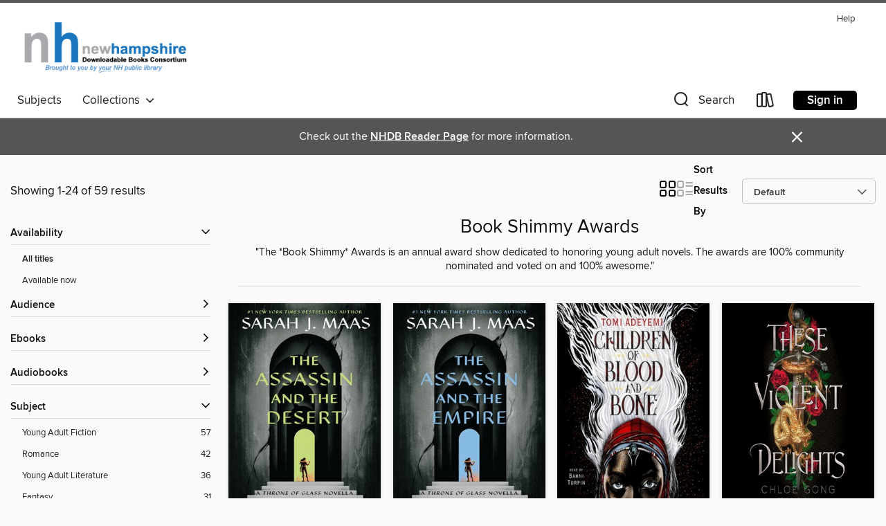

--- FILE ---
content_type: text/html; charset=utf-8
request_url: https://nh.overdrive.com/nh-manchestercity/content/collection/86341
body_size: 51944
content:
<!DOCTYPE html>
<html lang="en" dir="ltr" class="no-js">
    <head>
        
    
        
            
        
    

    <meta name="twitter:title" property="og:title" content="New Hampshire State Library"/>
    <meta name="twitter:description" property="og:description" content="&quot;The *Book Shimmy* Awards is an annual award show dedicated to honoring young adult novels. The awards are 100% community nominated and voted on and 100% awesome.&quot;"/>
    <meta name="twitter:image" property="og:image" content="https://thunder.cdn.overdrive.com/logos/crushed/1158.png?1"/>
    <meta property="og:url" content="/nh-manchestercity/content/collection/86341"/>
    <meta name="twitter:card" content="summary" />
    <meta property="og:site_name" content="New Hampshire State Library" />
    <meta name="twitter:site" content="@OverDriveLibs" />
    <meta property="og:locale" content="en" />
    <meta name="description" content="&quot;The *Book Shimmy* Awards is an annual award show dedicated to honoring young adult novels. The awards are 100% community nominated and voted on and 100% awesome.&quot;" />

        <meta http-equiv="X-UA-Compatible" content="IE=edge,chrome=1">
<meta name="viewport" content="width=device-width, initial-scale=1.0 user-scalable=1">





    
        
        
            
        

        <title>Book Shimmy Awards - New Hampshire State Library - OverDrive</title>
    


<link rel='shortcut icon' type='image/x-icon' href='https://lightning.od-cdn.com/static/img/favicon.bb86d660d3929b5c0c65389d6a8e8aba.ico' />


    
        <meta name="twitter:title" property="og:title" content="New Hampshire State Library"/>
        <meta name="twitter:description" property="og:description" content="Browse, borrow, and enjoy titles from the New Hampshire State Library digital collection."/>
        <meta name="twitter:image" property="og:image" content="https://thunder.cdn.overdrive.com/logos/crushed/1158.png?1"/>
        <meta property="og:url" content="/nh-manchestercity/content/collection/86341"/>
        <meta name="twitter:card" content="summary" />
        <meta property="og:site_name" content="New Hampshire State Library" />
        <meta name="twitter:site" content="@OverDriveLibs" />
        <meta property="og:locale" content="en" />
        
    
<!-- iOS smart app banner -->
    <meta name="apple-itunes-app" content="app-id=1076402606" />
    <!-- Google Play app banner -->
    <link rel="manifest" href="https://lightning.od-cdn.com/static/manifest.ed71e3d923d287cd1dce64ae0d3cc8b8.json">
    <meta name="google-play-app" content="app-id=com.overdrive.mobile.android.libby" />
    <!-- Windows Store app banner -->
    <meta name="msApplication-ID" content="2FA138F6.LibbybyOverDrive" />
    <meta name="msApplication-PackageFamilyName" content="2FA138F6.LibbybyOverDrive_daecb9042jmvt" />


        <link rel="stylesheet" type="text/css" href="https://lightning.od-cdn.com/static/vendor.bundle.min.5eabf64aeb625aca9acda7ccc8bb0256.css" onerror="cdnError(this)" />
        <link rel="stylesheet" type="text/css" href="https://lightning.od-cdn.com/static/app.bundle.min.4745c796acbdf898c17680b64a0334c9.css" onerror="cdnError(this)" />
        <link rel='shortcut icon' type='image/x-icon' href='https://lightning.od-cdn.com/static/img/favicon.bb86d660d3929b5c0c65389d6a8e8aba.ico' />

        
    <link rel="stylesheet" type="text/css" href="https://lightning.od-cdn.com/static/faceted-media.min.4cf2f9699e20c37ba2839a67bcf88d4d.css" />


        

<link rel="stylesheet" type="text/css" href="/assets/v3/css/45b2cd3100fbdebbdb6e3d5fa7e06ec7/colors.css?primary=%231b75bc&primaryR=27&primaryG=117&primaryB=188&primaryFontColor=%23fff&secondary=%23555555&secondaryR=85&secondaryG=85&secondaryB=85&secondaryFontColor=%23fff&bannerIsSecondaryColor=false&defaultColor=%23222">

        <script>
    window.OverDrive = window.OverDrive || {};
    window.OverDrive.colors = {};
    window.OverDrive.colors.primary = "#1b75bc";
    window.OverDrive.colors.secondary = "#555555";
    window.OverDrive.tenant = 157;
    window.OverDrive.libraryName = "New Hampshire State Library";
    window.OverDrive.advantageKey = "nh-manchestercity";
    window.OverDrive.libraryKey = "nh-manchestercity";
    window.OverDrive.accountIds = [-1,61];
    window.OverDrive.parentAccountKey = "nh";
    window.OverDrive.allFeatures = "";
    window.OverDrive.libraryConfigurations = {"autocomplete":{"enabled":true},"content-holds":{"enabled":true},"getACard":{"enabled":false},"backToMainCollectionLink":{"enabled":true},"promoteLibby":{"enabled":true},"switchToLibby":{"enabled":true},"disableOdAppAccess":{"enabled":true},"bannerIsSecondaryColor":{"enabled":false},"lexileScores":{"enabled":true},"atosLevels":{"enabled":true},"gradeLevels":{"enabled":true},"interestLevels":{"enabled":true},"readingHistory":{"enabled":true},"reciprocalLending":{"enabled":true},"OzoneAuthentication":{"enabled":true},"Notifications":{"enabled":true},"kindleFooter":{"enabled":true},"kindleNav":{"enabled":true},"kindleLoanFormatLimit":{"enabled":true},"kindleSearchOffer":{"enabled":true},"kindleLoanOffer":{"enabled":true},"sampleOnlyMode":{},"luckyDayMenuLink":{"enabled":false},"disableWishlist":{"enabled":false},"simplifiedNavigationBar":{"enabled":false},"geo-idc":{"enabled":false},"libby-footer-promo":{"enabled":false}};
    window.OverDrive.mediaItems = {"766555":{"reserveId":"cb517ee2-c812-4cf4-a777-2a3c6c714c87","subjects":[{"id":"24","name":"Fantasy"},{"id":"77","name":"Romance"},{"id":"127","name":"Young Adult Fiction"}],"bisacCodes":["FIC009020","FIC009090","FIC027030"],"bisac":[{"code":"FIC009020","description":"Fiction / Fantasy / Epic"},{"code":"FIC009090","description":"Fiction / Fantasy / Romantic "},{"code":"FIC027030","description":"Fiction / Romance / Fantasy"}],"levels":[],"creators":[{"id":614706,"name":"Sarah J. Maas","role":"Author","sortName":"Maas, Sarah J."}],"languages":[{"id":"en","name":"English"}],"imprint":{"id":"7193","name":"Bloomsbury USA Childrens"},"isBundledChild":false,"ratings":{"maturityLevel":{"id":"youngadult","name":"Young adult"},"naughtyScore":{"id":"YoungAdult","name":"Young adult"}},"constraints":{"isDisneyEulaRequired":false},"reviewCounts":{"premium":1,"publisherSupplier":4},"isAvailable":true,"isPreReleaseTitle":false,"estimatedReleaseDate":"2012-01-13T05:00:00Z","sample":{"href":"https://samples.overdrive.com/?crid=CB517EE2-C812-4CF4-A777-2A3C6C714C87&.epub-sample.overdrive.com"},"publisher":{"id":"11273","name":"Bloomsbury Publishing"},"series":"Throne of Glass","description":"<b>Celaena Sardothien, feared assassin, has come for retribution. </b><br/>Celaena Sardothien has been sent by the Assassin's Guild to a remote island in a tropical sea in order to collect on a debt owed by the Lord of the Pirates. But when...","availableCopies":1,"ownedCopies":2,"luckyDayAvailableCopies":0,"luckyDayOwnedCopies":0,"holdsCount":0,"holdsRatio":0,"estimatedWaitDays":14,"isFastlane":true,"availabilityType":"normal","isRecommendableToLibrary":true,"isOwned":true,"isHoldable":true,"isAdvantageFiltered":false,"visitorEligible":false,"juvenileEligible":false,"youngAdultEligible":false,"contentAccessLevels":0,"classifications":{},"type":{"id":"ebook","name":"eBook"},"covers":{"cover150Wide":{"href":"https://img2.od-cdn.com/ImageType-150/2183-1/{CB517EE2-C812-4CF4-A777-2A3C6C714C87}IMG150.JPG","height":200,"width":150,"primaryColor":{"hex":"#060A0B","rgb":{"red":6,"green":10,"blue":11}},"isPlaceholderImage":false},"cover300Wide":{"href":"https://img1.od-cdn.com/ImageType-400/2183-1/{CB517EE2-C812-4CF4-A777-2A3C6C714C87}IMG400.JPG","height":400,"width":300,"primaryColor":{"hex":"#040809","rgb":{"red":4,"green":8,"blue":9}},"isPlaceholderImage":false},"cover510Wide":{"href":"https://img1.od-cdn.com/ImageType-100/2183-1/{CB517EE2-C812-4CF4-A777-2A3C6C714C87}IMG100.JPG","height":680,"width":510,"primaryColor":{"hex":"#060A0B","rgb":{"red":6,"green":10,"blue":11}},"isPlaceholderImage":false}},"id":"766555","firstCreatorName":"Sarah J. Maas","firstCreatorId":614706,"firstCreatorSortName":"Maas, Sarah J.","title":"The Assassin and the Pirate Lord","sortTitle":"Assassin and the Pirate Lord","starRating":4.3,"starRatingCount":1006,"publishDate":"2012-01-13T00:00:00Z","publishDateText":"01/13/2012","formats":[{"identifiers":[{"type":"ASIN","value":"B006ZVW3T4"}],"rights":[],"onSaleDateUtc":"2012-01-13T05:00:00+00:00","hasAudioSynchronizedText":false,"isBundleParent":false,"bundledContent":[],"fulfillmentType":"kindle","id":"ebook-kindle","name":"Kindle Book"},{"identifiers":[{"type":"ISBN","value":"9781599909547"}],"rights":[],"onSaleDateUtc":"2012-01-13T05:00:00+00:00","hasAudioSynchronizedText":false,"isBundleParent":false,"isbn":"9781599909547","bundledContent":[],"sample":{"href":"https://samples.overdrive.com/?crid=CB517EE2-C812-4CF4-A777-2A3C6C714C87&.epub-sample.overdrive.com"},"fulfillmentType":"bifocal","id":"ebook-overdrive","name":"OverDrive Read"},{"identifiers":[{"type":"ISBN","value":"9781599909547"}],"rights":[],"fileSize":394609,"onSaleDateUtc":"2012-01-13T05:00:00+00:00","hasAudioSynchronizedText":false,"isBundleParent":false,"isbn":"9781599909547","bundledContent":[],"fulfillmentType":"epub","accessibilityStatements":{"waysOfReading":["ModifiableDisplay","SomeNonVisualReadingSupport","AlternativeText"],"conformance":["MeetsStandards"],"navigation":["StructuredNavigation"],"richContent":[],"hazards":[],"legalConsiderations":[],"additionalInformation":["PageBreaks"],"epubVersion":"1.1","wcagVersion":"2.2","wcagLevel":"AA","publisherContact":"accessibility@bloomsbury.com"},"id":"ebook-epub-adobe","name":"EPUB eBook"},{"identifiers":[{"type":"KoboBookID","value":"5436ac7c-33d4-4551-961f-9e718e89c16b"}],"rights":[],"onSaleDateUtc":"2012-01-13T05:00:00+00:00","hasAudioSynchronizedText":false,"isBundleParent":false,"bundledContent":[],"fulfillmentType":"kobo","id":"ebook-kobo","name":"Kobo eBook"}],"publisherAccount":{"id":"5696","name":"Bloomsbury US Trade"},"detailedSeries":{"seriesId":551824,"seriesName":"Throne of Glass","readingOrder":".1","rank":1}},"845398":{"reserveId":"1492be05-f8db-4bc7-ac38-0f76ae1874d5","subjects":[{"id":"24","name":"Fantasy"},{"id":"77","name":"Romance"},{"id":"127","name":"Young Adult Fiction"}],"bisacCodes":["FIC009020","FIC009090","FIC027030"],"bisac":[{"code":"FIC009020","description":"Fiction / Fantasy / Epic"},{"code":"FIC009090","description":"Fiction / Fantasy / Romantic "},{"code":"FIC027030","description":"Fiction / Romance / Fantasy"}],"levels":[],"creators":[{"id":614706,"name":"Sarah J. Maas","role":"Author","sortName":"Maas, Sarah J."}],"languages":[{"id":"en","name":"English"}],"imprint":{"id":"7193","name":"Bloomsbury USA Childrens"},"isBundledChild":false,"ratings":{"maturityLevel":{"id":"youngadult","name":"Young adult"},"naughtyScore":{"id":"YoungAdult","name":"Young adult"}},"constraints":{"isDisneyEulaRequired":false},"reviewCounts":{"premium":1,"publisherSupplier":4},"isAvailable":true,"isPreReleaseTitle":false,"estimatedReleaseDate":"2012-03-30T04:00:00Z","sample":{"href":"https://samples.overdrive.com/?crid=1492BE05-F8DB-4BC7-AC38-0F76AE1874D5&.epub-sample.overdrive.com"},"publisher":{"id":"11273","name":"Bloomsbury Publishing"},"series":"Throne of Glass","description":"<b>The world's most feared assassin hones her craft...and her blade. </b><br/>The Silent Assassins of the Red Desert aren't much for conversation, and Celeana Sardothien wouldn't have it any other way. She's not there to chatter, she's there to...","availableCopies":1,"ownedCopies":1,"luckyDayAvailableCopies":0,"luckyDayOwnedCopies":0,"holdsCount":0,"holdsRatio":0,"estimatedWaitDays":14,"isFastlane":false,"availabilityType":"normal","isRecommendableToLibrary":true,"isOwned":true,"isHoldable":true,"isAdvantageFiltered":false,"visitorEligible":false,"juvenileEligible":false,"youngAdultEligible":false,"contentAccessLevels":0,"classifications":{},"type":{"id":"ebook","name":"eBook"},"covers":{"cover150Wide":{"href":"https://img2.od-cdn.com/ImageType-150/2183-1/{1492BE05-F8DB-4BC7-AC38-0F76AE1874D5}IMG150.JPG","height":200,"width":150,"primaryColor":{"hex":"#060A0B","rgb":{"red":6,"green":10,"blue":11}},"isPlaceholderImage":false},"cover300Wide":{"href":"https://img3.od-cdn.com/ImageType-400/2183-1/{1492BE05-F8DB-4BC7-AC38-0F76AE1874D5}IMG400.JPG","height":400,"width":300,"primaryColor":{"hex":"#040809","rgb":{"red":4,"green":8,"blue":9}},"isPlaceholderImage":false},"cover510Wide":{"href":"https://img3.od-cdn.com/ImageType-100/2183-1/{1492BE05-F8DB-4BC7-AC38-0F76AE1874D5}IMG100.JPG","height":680,"width":510,"primaryColor":{"hex":"#060A0B","rgb":{"red":6,"green":10,"blue":11}},"isPlaceholderImage":false}},"id":"845398","firstCreatorName":"Sarah J. Maas","firstCreatorId":614706,"firstCreatorSortName":"Maas, Sarah J.","title":"The Assassin and the Desert","sortTitle":"Assassin and the Desert","starRating":4.5,"starRatingCount":806,"publishDate":"2012-03-30T00:00:00Z","publishDateText":"03/30/2012","formats":[{"identifiers":[{"type":"ASIN","value":"B007O61DVI"}],"rights":[],"onSaleDateUtc":"2012-03-30T04:00:00+00:00","hasAudioSynchronizedText":false,"isBundleParent":false,"bundledContent":[],"fulfillmentType":"kindle","id":"ebook-kindle","name":"Kindle Book"},{"identifiers":[{"type":"ISBN","value":"9781599909851"}],"rights":[],"onSaleDateUtc":"2012-03-30T04:00:00+00:00","hasAudioSynchronizedText":false,"isBundleParent":false,"isbn":"9781599909851","bundledContent":[],"sample":{"href":"https://samples.overdrive.com/?crid=1492BE05-F8DB-4BC7-AC38-0F76AE1874D5&.epub-sample.overdrive.com"},"fulfillmentType":"bifocal","id":"ebook-overdrive","name":"OverDrive Read"},{"identifiers":[{"type":"ISBN","value":"9781599909851"}],"rights":[],"fileSize":2026028,"onSaleDateUtc":"2012-03-30T04:00:00+00:00","hasAudioSynchronizedText":false,"isBundleParent":false,"isbn":"9781599909851","bundledContent":[],"fulfillmentType":"epub","id":"ebook-epub-adobe","name":"EPUB eBook"},{"identifiers":[{"type":"KoboBookID","value":"74fe9afa-54b5-430e-809b-da54a63e6799"}],"rights":[],"onSaleDateUtc":"2012-03-30T04:00:00+00:00","hasAudioSynchronizedText":false,"isBundleParent":false,"bundledContent":[],"fulfillmentType":"kobo","id":"ebook-kobo","name":"Kobo eBook"}],"publisherAccount":{"id":"5696","name":"Bloomsbury US Trade"},"detailedSeries":{"seriesId":551824,"seriesName":"Throne of Glass","readingOrder":".3","rank":18}},"895101":{"reserveId":"fbb161aa-52ed-4d30-b237-84399378ea7c","subjects":[{"id":"24","name":"Fantasy"},{"id":"77","name":"Romance"},{"id":"127","name":"Young Adult Fiction"}],"bisacCodes":["FIC009020","FIC009090","FIC027030"],"bisac":[{"code":"FIC009020","description":"Fiction / Fantasy / Epic"},{"code":"FIC009090","description":"Fiction / Fantasy / Romantic "},{"code":"FIC027030","description":"Fiction / Romance / Fantasy"}],"levels":[],"creators":[{"id":614706,"name":"Sarah J. Maas","role":"Author","sortName":"Maas, Sarah J."}],"languages":[{"id":"en","name":"English"}],"imprint":{"id":"7193","name":"Bloomsbury USA Childrens"},"isBundledChild":false,"ratings":{"maturityLevel":{"id":"youngadult","name":"Young adult"},"naughtyScore":{"id":"YoungAdult","name":"Young adult"}},"constraints":{"isDisneyEulaRequired":false},"reviewCounts":{"premium":1,"publisherSupplier":4},"isAvailable":true,"isPreReleaseTitle":false,"estimatedReleaseDate":"2012-05-01T04:00:00Z","sample":{"href":"https://samples.overdrive.com/?crid=FBB161AA-52ED-4D30-B237-84399378EA7C&.epub-sample.overdrive.com"},"publisher":{"id":"11273","name":"Bloomsbury Publishing"},"series":"Throne of Glass","description":"<b>A look at Celaena Sardothien's life before the events of Throne of Glass.</b><br/>When the King of the Assassins gives Celaena Sardothien a special assignment that will help fight slavery in the kingdom, she jumps at the chance to strike a...","availableCopies":1,"ownedCopies":1,"luckyDayAvailableCopies":0,"luckyDayOwnedCopies":0,"holdsCount":1,"holdsRatio":1,"estimatedWaitDays":28,"isFastlane":false,"availabilityType":"normal","isRecommendableToLibrary":true,"isOwned":true,"isHoldable":true,"isAdvantageFiltered":false,"visitorEligible":false,"juvenileEligible":false,"youngAdultEligible":false,"contentAccessLevels":0,"classifications":{},"type":{"id":"ebook","name":"eBook"},"covers":{"cover150Wide":{"href":"https://img3.od-cdn.com/ImageType-150/2183-1/{FBB161AA-52ED-4D30-B237-84399378EA7C}IMG150.JPG","height":200,"width":150,"primaryColor":{"hex":"#060A0B","rgb":{"red":6,"green":10,"blue":11}},"isPlaceholderImage":false},"cover300Wide":{"href":"https://img1.od-cdn.com/ImageType-400/2183-1/{FBB161AA-52ED-4D30-B237-84399378EA7C}IMG400.JPG","height":400,"width":300,"primaryColor":{"hex":"#040809","rgb":{"red":4,"green":8,"blue":9}},"isPlaceholderImage":false},"cover510Wide":{"href":"https://img2.od-cdn.com/ImageType-100/2183-1/{FBB161AA-52ED-4D30-B237-84399378EA7C}IMG100.JPG","height":680,"width":510,"primaryColor":{"hex":"#060A0B","rgb":{"red":6,"green":10,"blue":11}},"isPlaceholderImage":false}},"id":"895101","firstCreatorName":"Sarah J. Maas","firstCreatorId":614706,"firstCreatorSortName":"Maas, Sarah J.","title":"The Assassin and the Underworld","sortTitle":"Assassin and the Underworld","starRating":4.4,"starRatingCount":677,"publishDate":"2012-05-01T00:00:00Z","publishDateText":"05/01/2012","formats":[{"identifiers":[{"type":"ASIN","value":"B007N6JEQ0"}],"rights":[],"onSaleDateUtc":"2012-05-01T04:00:00+00:00","hasAudioSynchronizedText":false,"isBundleParent":false,"bundledContent":[],"fulfillmentType":"kindle","id":"ebook-kindle","name":"Kindle Book"},{"identifiers":[{"type":"ISBN","value":"9781599909868"}],"rights":[],"onSaleDateUtc":"2012-05-01T04:00:00+00:00","hasAudioSynchronizedText":false,"isBundleParent":false,"isbn":"9781599909868","bundledContent":[],"sample":{"href":"https://samples.overdrive.com/?crid=FBB161AA-52ED-4D30-B237-84399378EA7C&.epub-sample.overdrive.com"},"fulfillmentType":"bifocal","id":"ebook-overdrive","name":"OverDrive Read"},{"identifiers":[{"type":"ISBN","value":"9781599909868"}],"rights":[],"fileSize":2044202,"onSaleDateUtc":"2012-05-01T04:00:00+00:00","hasAudioSynchronizedText":false,"isBundleParent":false,"isbn":"9781599909868","bundledContent":[],"fulfillmentType":"epub","id":"ebook-epub-adobe","name":"EPUB eBook"},{"identifiers":[{"type":"KoboBookID","value":"3422cdac-d8ab-4fee-b960-a18eb662c859"}],"rights":[],"onSaleDateUtc":"2012-05-01T04:00:00+00:00","hasAudioSynchronizedText":false,"isBundleParent":false,"bundledContent":[],"fulfillmentType":"kobo","id":"ebook-kobo","name":"Kobo eBook"}],"publisherAccount":{"id":"5696","name":"Bloomsbury US Trade"},"detailedSeries":{"seriesId":551824,"seriesName":"Throne of Glass","readingOrder":".4","rank":23}},"1003930":{"reserveId":"6910a284-677d-4005-b5ce-ccb79e36ad00","subjects":[{"id":"24","name":"Fantasy"},{"id":"77","name":"Romance"},{"id":"127","name":"Young Adult Fiction"}],"bisacCodes":["FIC009020","FIC009090","FIC027030"],"bisac":[{"code":"FIC009020","description":"Fiction / Fantasy / Epic"},{"code":"FIC009090","description":"Fiction / Fantasy / Romantic "},{"code":"FIC027030","description":"Fiction / Romance / Fantasy"}],"levels":[],"creators":[{"id":614706,"name":"Sarah J. Maas","role":"Author","sortName":"Maas, Sarah J."}],"languages":[{"id":"en","name":"English"}],"imprint":{"id":"7193","name":"Bloomsbury USA Childrens"},"isBundledChild":false,"ratings":{"maturityLevel":{"id":"youngadult","name":"Young adult"},"naughtyScore":{"id":"YoungAdult","name":"Young adult"}},"constraints":{"isDisneyEulaRequired":false},"reviewCounts":{"premium":1,"publisherSupplier":4},"isAvailable":true,"isPreReleaseTitle":false,"estimatedReleaseDate":"2012-07-20T04:00:00Z","sample":{"href":"https://samples.overdrive.com/?crid=6910A284-677D-4005-B5CE-CCB79E36AD00&.epub-sample.overdrive.com"},"publisher":{"id":"11273","name":"Bloomsbury Publishing"},"series":"Throne of Glass","description":"<b>One final mission could be the beginning...or the end. </b><br/>Celaena Sardothien is the assassin with everything: a place to call her own, the love of handsome Sam, and, best of all, freedom. But Celaena won't be truly free until she is far...","availableCopies":1,"ownedCopies":1,"luckyDayAvailableCopies":0,"luckyDayOwnedCopies":0,"holdsCount":0,"holdsRatio":0,"estimatedWaitDays":14,"isFastlane":false,"availabilityType":"normal","isRecommendableToLibrary":true,"isOwned":true,"isHoldable":true,"isAdvantageFiltered":false,"visitorEligible":false,"juvenileEligible":false,"youngAdultEligible":false,"contentAccessLevels":0,"classifications":{},"type":{"id":"ebook","name":"eBook"},"covers":{"cover150Wide":{"href":"https://img1.od-cdn.com/ImageType-150/2183-1/{6910A284-677D-4005-B5CE-CCB79E36AD00}IMG150.JPG","height":200,"width":150,"primaryColor":{"hex":"#060A0B","rgb":{"red":6,"green":10,"blue":11}},"isPlaceholderImage":false},"cover300Wide":{"href":"https://img1.od-cdn.com/ImageType-400/2183-1/{6910A284-677D-4005-B5CE-CCB79E36AD00}IMG400.JPG","height":400,"width":300,"primaryColor":{"hex":"#040809","rgb":{"red":4,"green":8,"blue":9}},"isPlaceholderImage":false},"cover510Wide":{"href":"https://img2.od-cdn.com/ImageType-100/2183-1/{6910A284-677D-4005-B5CE-CCB79E36AD00}IMG100.JPG","height":680,"width":510,"primaryColor":{"hex":"#060A0B","rgb":{"red":6,"green":10,"blue":11}},"isPlaceholderImage":false}},"id":"1003930","firstCreatorName":"Sarah J. Maas","firstCreatorId":614706,"firstCreatorSortName":"Maas, Sarah J.","title":"The Assassin and the Empire","sortTitle":"Assassin and the Empire","starRating":4.3,"starRatingCount":965,"publishDate":"2012-07-20T00:00:00Z","publishDateText":"07/20/2012","formats":[{"identifiers":[{"type":"ASIN","value":"B008HRMAPG"}],"rights":[],"onSaleDateUtc":"2012-07-20T04:00:00+00:00","hasAudioSynchronizedText":false,"isBundleParent":false,"bundledContent":[],"fulfillmentType":"kindle","id":"ebook-kindle","name":"Kindle Book"},{"identifiers":[{"type":"ISBN","value":"9781599909875"}],"rights":[],"onSaleDateUtc":"2012-07-20T04:00:00+00:00","hasAudioSynchronizedText":false,"isBundleParent":false,"isbn":"9781599909875","bundledContent":[],"sample":{"href":"https://samples.overdrive.com/?crid=6910A284-677D-4005-B5CE-CCB79E36AD00&.epub-sample.overdrive.com"},"fulfillmentType":"bifocal","id":"ebook-overdrive","name":"OverDrive Read"},{"identifiers":[{"type":"ISBN","value":"9781599909875"}],"rights":[],"fileSize":2036375,"onSaleDateUtc":"2012-07-20T04:00:00+00:00","hasAudioSynchronizedText":false,"isBundleParent":false,"isbn":"9781599909875","bundledContent":[],"sample":{"href":"https://excerpts.cdn.overdrive.com/FormatType-410/2183-1/691/0A2/84/AssassinandtheEmpire9781599909875.epub"},"fulfillmentType":"epub","id":"ebook-epub-adobe","name":"EPUB eBook"},{"identifiers":[{"type":"KoboBookID","value":"392dd802-92eb-435e-a9a6-33575c614561"}],"rights":[],"onSaleDateUtc":"2012-07-20T04:00:00+00:00","hasAudioSynchronizedText":false,"isBundleParent":false,"bundledContent":[],"fulfillmentType":"kobo","id":"ebook-kobo","name":"Kobo eBook"}],"publisherAccount":{"id":"5696","name":"Bloomsbury US Trade"},"detailedSeries":{"seriesId":551824,"seriesName":"Throne of Glass","readingOrder":".5","rank":28}},"1286765":{"reserveId":"aad92bc5-aeae-4fa5-896a-61b9ff748122","subjects":[{"id":"77","name":"Romance"},{"id":"127","name":"Young Adult Fiction"},{"id":"129","name":"Young Adult Literature"}],"bisacCodes":["YAF022000","YAF052000","YAF053000"],"bisac":[{"code":"YAF022000","description":"Young Adult Fiction / Girls & Women "},{"code":"YAF052000","description":"Young Adult Fiction / Romance / General "},{"code":"YAF053000","description":"Young Adult Fiction / Royalty "}],"levels":[{"value":"4.8","id":"atos","name":"ATOS"},{"value":"680","id":"lexile","name":"Lexile Score"},{"value":"6-12(MG+)","id":"interest-level","name":"Interest Level"},{"low":"300","high":"300","value":"3","id":"reading-level","name":"Reading Level"}],"creators":[{"id":272510,"name":"Kiera Cass","role":"Author","sortName":"Cass, Kiera"},{"id":279916,"name":"Amy Rubinate","role":"Narrator","sortName":"Rubinate, Amy"}],"languages":[{"id":"en","name":"English"}],"imprint":{"id":"4063","name":"HarperTeen"},"isBundledChild":false,"ratings":{"maturityLevel":{"id":"youngadult","name":"Young adult"},"naughtyScore":{"id":"YoungAdult","name":"Young adult"}},"constraints":{"isDisneyEulaRequired":false},"reviewCounts":{"premium":4,"publisherSupplier":0},"isAvailable":true,"isPreReleaseTitle":false,"estimatedReleaseDate":"2013-04-23T04:00:00Z","sample":{"href":"https://samples.overdrive.com/?crid=AAD92BC5-AEAE-4FA5-896A-61B9FF748122&.epub-sample.overdrive.com"},"publisher":{"id":"582","name":"HarperCollins"},"series":"The Selection","description":"<p><strong>The second book in Kiera Cass's #1 New York Times bestselling Selection series</strong></p><p>With even more glamour, intrigue, and swoon-worthy romance, this sparkling sequel to The Selection will captivate readers who loved Veronica...","availableCopies":3,"ownedCopies":3,"luckyDayAvailableCopies":0,"luckyDayOwnedCopies":0,"holdsCount":0,"holdsRatio":0,"estimatedWaitDays":5,"isFastlane":false,"availabilityType":"normal","isRecommendableToLibrary":true,"isOwned":true,"isHoldable":true,"isAdvantageFiltered":false,"visitorEligible":false,"juvenileEligible":false,"youngAdultEligible":false,"contentAccessLevels":0,"classifications":{},"type":{"id":"audiobook","name":"Audiobook"},"covers":{"cover150Wide":{"href":"https://img3.od-cdn.com/ImageType-150/0293-1/AAD/92B/C5/{AAD92BC5-AEAE-4FA5-896A-61B9FF748122}Img150.jpg","height":200,"width":150,"primaryColor":{"hex":"#FDFBFC","rgb":{"red":253,"green":251,"blue":252}},"isPlaceholderImage":false},"cover300Wide":{"href":"https://img3.od-cdn.com/ImageType-400/0293-1/AAD/92B/C5/{AAD92BC5-AEAE-4FA5-896A-61B9FF748122}Img400.jpg","height":400,"width":300,"primaryColor":{"hex":"#FFFEF9","rgb":{"red":255,"green":254,"blue":249}},"isPlaceholderImage":false},"cover510Wide":{"href":"https://img2.od-cdn.com/ImageType-100/0293-1/{AAD92BC5-AEAE-4FA5-896A-61B9FF748122}Img100.jpg","height":680,"width":510,"primaryColor":{"hex":"#FFFBF8","rgb":{"red":255,"green":251,"blue":248}},"isPlaceholderImage":false}},"id":"1286765","firstCreatorName":"Kiera Cass","firstCreatorId":272510,"firstCreatorSortName":"Cass, Kiera","title":"The Elite","sortTitle":"Elite","starRating":4.3,"starRatingCount":4560,"edition":"Unabridged","publishDate":"2013-04-23T00:00:00Z","publishDateText":"04/23/2013","formats":[{"identifiers":[{"type":"ISBN","value":"9780062253842"}],"rights":[],"fileSize":222120853,"onSaleDateUtc":"2013-04-23T04:00:00+00:00","duration":"07:42:45","hasAudioSynchronizedText":false,"isBundleParent":false,"isbn":"9780062253842","bundledContent":[],"sample":{"href":"https://samples.overdrive.com/?crid=AAD92BC5-AEAE-4FA5-896A-61B9FF748122&.epub-sample.overdrive.com"},"fulfillmentType":"bifocal","id":"audiobook-overdrive","name":"OverDrive Listen audiobook"},{"identifiers":[{"type":"ISBN","value":"9780062253842"}],"rights":[],"fileSize":222150420,"onSaleDateUtc":"2013-04-23T04:00:00+00:00","partCount":7,"duration":"07:42:42","hasAudioSynchronizedText":false,"isBundleParent":false,"isbn":"9780062253842","bundledContent":[],"sample":{"href":"https://excerpts.cdn.overdrive.com/FormatType-425/0293-1/1286765-TheElite.mp3"},"fulfillmentType":"odm","id":"audiobook-mp3","name":"MP3 audiobook"}],"publisherAccount":{"id":"436","name":"HarperCollins Publishers Inc."},"detailedSeries":{"seriesId":2263332,"seriesName":"The Selection","readingOrder":"2","rank":2}},"1715076":{"reserveId":"c97685cb-ba21-40b2-b1bb-d85d38898126","subjects":[{"id":"77","name":"Romance"},{"id":"127","name":"Young Adult Fiction"},{"id":"129","name":"Young Adult Literature"}],"bisacCodes":["YAF000000","YAF022000","YAF052000"],"bisac":[{"code":"YAF000000","description":"Young Adult Fiction / General "},{"code":"YAF022000","description":"Young Adult Fiction / Girls & Women "},{"code":"YAF052000","description":"Young Adult Fiction / Romance / General "}],"levels":[{"value":"4.7","id":"atos","name":"ATOS"},{"value":"670","id":"lexile","name":"Lexile Score"},{"value":"6-12(MG+)","id":"interest-level","name":"Interest Level"},{"low":"300","high":"300","value":"3","id":"reading-level","name":"Reading Level"}],"creators":[{"id":272510,"name":"Kiera Cass","role":"Author","sortName":"Cass, Kiera"},{"id":279916,"name":"Amy Rubinate","role":"Narrator","sortName":"Rubinate, Amy"}],"languages":[{"id":"en","name":"English"}],"imprint":{"id":"4063","name":"HarperTeen"},"isBundledChild":false,"ratings":{"maturityLevel":{"id":"youngadult","name":"Young adult"},"naughtyScore":{"id":"YoungAdult","name":"Young adult"}},"constraints":{"isDisneyEulaRequired":false},"reviewCounts":{"premium":4,"publisherSupplier":0},"isAvailable":true,"isPreReleaseTitle":false,"estimatedReleaseDate":"2014-05-06T04:00:00Z","sample":{"href":"https://samples.overdrive.com/?crid=C97685CB-BA21-40B2-B1BB-D85D38898126&.epub-sample.overdrive.com"},"publisher":{"id":"582","name":"HarperCollins"},"series":"The Selection","description":"<p><strong>The captivating third book in Kiera Cass's #1 New York Times bestselling Selection series</strong></p><p>America Singer searches for her happily ever after in this swoon-worthy YA dystopian romance, perfect for readers who loved...","availableCopies":3,"ownedCopies":4,"luckyDayAvailableCopies":0,"luckyDayOwnedCopies":0,"holdsCount":0,"holdsRatio":0,"estimatedWaitDays":4,"isFastlane":false,"availabilityType":"normal","isRecommendableToLibrary":true,"isOwned":true,"isHoldable":true,"isAdvantageFiltered":false,"visitorEligible":false,"juvenileEligible":false,"youngAdultEligible":false,"contentAccessLevels":0,"classifications":{},"type":{"id":"audiobook","name":"Audiobook"},"covers":{"cover150Wide":{"href":"https://img3.od-cdn.com/ImageType-150/0293-1/C97/685/CB/{C97685CB-BA21-40B2-B1BB-D85D38898126}Img150.jpg","height":200,"width":150,"primaryColor":{"hex":"#E9EAEC","rgb":{"red":233,"green":234,"blue":236}},"isPlaceholderImage":false},"cover300Wide":{"href":"https://img2.od-cdn.com/ImageType-400/0293-1/C97/685/CB/{C97685CB-BA21-40B2-B1BB-D85D38898126}Img400.jpg","height":400,"width":300,"primaryColor":{"hex":"#E2E3E5","rgb":{"red":226,"green":227,"blue":229}},"isPlaceholderImage":false},"cover510Wide":{"href":"https://img1.od-cdn.com/ImageType-100/0293-1/{C97685CB-BA21-40B2-B1BB-D85D38898126}Img100.jpg","height":680,"width":510,"primaryColor":{"hex":"#DADBDD","rgb":{"red":218,"green":219,"blue":221}},"isPlaceholderImage":false}},"id":"1715076","firstCreatorName":"Kiera Cass","firstCreatorId":272510,"firstCreatorSortName":"Cass, Kiera","title":"The One","sortTitle":"One","starRating":4.4,"starRatingCount":4638,"edition":"Unabridged","publishDate":"2014-05-06T00:00:00Z","publishDateText":"05/06/2014","formats":[{"identifiers":[{"type":"ISBN","value":"9780062324153"}],"rights":[],"fileSize":213624788,"onSaleDateUtc":"2014-05-06T04:00:00+00:00","duration":"07:25:03","hasAudioSynchronizedText":false,"isBundleParent":false,"isbn":"9780062324153","bundledContent":[],"sample":{"href":"https://samples.overdrive.com/?crid=C97685CB-BA21-40B2-B1BB-D85D38898126&.epub-sample.overdrive.com"},"fulfillmentType":"bifocal","id":"audiobook-overdrive","name":"OverDrive Listen audiobook"},{"identifiers":[{"type":"ISBN","value":"9780062324153"}],"rights":[],"fileSize":213654358,"onSaleDateUtc":"2014-05-06T04:00:00+00:00","partCount":7,"duration":"07:25:00","hasAudioSynchronizedText":false,"isBundleParent":false,"isbn":"9780062324153","bundledContent":[],"sample":{"href":"https://excerpts.cdn.overdrive.com/FormatType-425/0293-1/1715076-TheOne.mp3"},"fulfillmentType":"odm","id":"audiobook-mp3","name":"MP3 audiobook"}],"publisherAccount":{"id":"436","name":"HarperCollins Publishers Inc."},"detailedSeries":{"seriesId":2263332,"seriesName":"The Selection","readingOrder":"3","rank":5}},"2396413":{"reserveId":"6304b222-01be-4546-974d-42b88038058a","subjects":[{"id":"77","name":"Romance"},{"id":"127","name":"Young Adult Fiction"},{"id":"129","name":"Young Adult Literature"}],"bisacCodes":["YAF022000","YAF052000","YAF053000"],"bisac":[{"code":"YAF022000","description":"Young Adult Fiction / Girls & Women "},{"code":"YAF052000","description":"Young Adult Fiction / Romance / General "},{"code":"YAF053000","description":"Young Adult Fiction / Royalty "}],"levels":[{"value":"4.5","id":"atos","name":"ATOS"},{"value":"670","id":"lexile","name":"Lexile Score"},{"value":"6-12(MG+)","id":"interest-level","name":"Interest Level"},{"low":"300","high":"300","value":"3","id":"reading-level","name":"Reading Level"}],"creators":[{"id":272510,"name":"Kiera Cass","role":"Author","sortName":"Cass, Kiera"},{"id":279916,"name":"Amy Rubinate","role":"Narrator","sortName":"Rubinate, Amy"},{"id":910738,"name":"Rachel F. Hirsch","role":"Narrator","sortName":"F. Hirsch, Rachel"},{"id":599539,"name":"Nick Podehl","role":"Narrator","sortName":"Podehl, Nick"},{"id":474054,"name":"Tristan Morris","role":"Narrator","sortName":"Morris, Tristan"},{"id":568097,"name":"Arielle DeLisle","role":"Narrator","sortName":"DeLisle, Arielle"},{"id":11328,"name":"Julia Whelan","role":"Narrator","sortName":"Whelan, Julia"},{"id":146529,"name":"Erin Spencer","role":"Narrator","sortName":"Spencer, Erin"}],"languages":[{"id":"en","name":"English"}],"imprint":{"id":"4063","name":"HarperTeen"},"isBundledChild":false,"ratings":{"maturityLevel":{"id":"youngadult","name":"Young adult"},"naughtyScore":{"id":"YoungAdult","name":"Young adult"}},"constraints":{"isDisneyEulaRequired":false},"reviewCounts":{"premium":0,"publisherSupplier":0},"isAvailable":true,"isPreReleaseTitle":false,"estimatedReleaseDate":"2015-10-13T04:00:00Z","sample":{"href":"https://samples.overdrive.com/?crid=6304b222-01be-4546-974d-42b88038058a&.epub-sample.overdrive.com"},"publisher":{"id":"582","name":"HarperCollins"},"subtitle":"Companion to the Selection Series","series":"The Selection","description":"<p><strong>Go behind the scenes of Kiera Cass's #1 bestselling Selection series with this gorgeous collection of novellas and exclusive extras</strong></p><p>Meet Prince Maxon before he fell in love with America, and a girl named Amberly before...","availableCopies":2,"ownedCopies":3,"luckyDayAvailableCopies":0,"luckyDayOwnedCopies":0,"holdsCount":0,"holdsRatio":0,"estimatedWaitDays":5,"isFastlane":false,"availabilityType":"normal","isRecommendableToLibrary":true,"isOwned":true,"isHoldable":true,"isAdvantageFiltered":false,"visitorEligible":false,"juvenileEligible":false,"youngAdultEligible":false,"contentAccessLevels":0,"classifications":{},"type":{"id":"audiobook","name":"Audiobook"},"covers":{"cover150Wide":{"href":"https://img1.od-cdn.com/ImageType-150/0293-1/630/4B2/22/{6304B222-01BE-4546-974D-42B88038058A}Img150.jpg","height":200,"width":150,"primaryColor":{"hex":"#9B97C9","rgb":{"red":155,"green":151,"blue":201}},"isPlaceholderImage":false},"cover300Wide":{"href":"https://img2.od-cdn.com/ImageType-400/0293-1/630/4B2/22/{6304B222-01BE-4546-974D-42B88038058A}Img400.jpg","height":400,"width":300,"primaryColor":{"hex":"#A0A4D1","rgb":{"red":160,"green":164,"blue":209}},"isPlaceholderImage":false},"cover510Wide":{"href":"https://img3.od-cdn.com/ImageType-100/0293-1/{6304B222-01BE-4546-974D-42B88038058A}Img100.jpg","height":680,"width":510,"primaryColor":{"hex":"#838DC2","rgb":{"red":131,"green":141,"blue":194}},"isPlaceholderImage":false}},"id":"2396413","firstCreatorName":"Kiera Cass","firstCreatorId":272510,"firstCreatorSortName":"Cass, Kiera","title":"Happily Ever After","sortTitle":"Happily Ever After Companion to the Selection Series","starRating":4.2,"starRatingCount":1001,"edition":"Unabridged","publishDate":"2015-10-13T00:00:00Z","publishDateText":"10/13/2015","formats":[{"identifiers":[{"type":"ISBN","value":"9780062433695"}],"rights":[],"fileSize":262855571,"onSaleDateUtc":"2015-10-13T04:00:00+00:00","duration":"09:07:36","hasAudioSynchronizedText":false,"isBundleParent":false,"isbn":"9780062433695","bundledContent":[],"sample":{"href":"https://samples.overdrive.com/?crid=6304b222-01be-4546-974d-42b88038058a&.epub-sample.overdrive.com"},"fulfillmentType":"bifocal","id":"audiobook-overdrive","name":"OverDrive Listen audiobook"},{"identifiers":[{"type":"ISBN","value":"9780062433695"}],"rights":[],"fileSize":263275056,"onSaleDateUtc":"2015-10-13T04:00:00+00:00","partCount":8,"duration":"09:07:31","hasAudioSynchronizedText":false,"isBundleParent":false,"isbn":"9780062433695","bundledContent":[],"sample":{"href":"https://excerpts.cdn.overdrive.com/FormatType-425/0293-1/2396413-HappilyEverAfter.mp3"},"fulfillmentType":"odm","id":"audiobook-mp3","name":"MP3 audiobook"}],"publisherAccount":{"id":"436","name":"HarperCollins Publishers Inc."},"detailedSeries":{"seriesId":584190,"seriesName":"The Selection","rank":129}},"2396628":{"reserveId":"53810d61-b0f6-4ec3-8170-040b42ea193d","subjects":[{"id":"77","name":"Romance"},{"id":"127","name":"Young Adult Fiction"},{"id":"129","name":"Young Adult Literature"}],"bisacCodes":["YAF022000","YAF052000","YAF053000"],"bisac":[{"code":"YAF022000","description":"Young Adult Fiction / Girls & Women "},{"code":"YAF052000","description":"Young Adult Fiction / Romance / General "},{"code":"YAF053000","description":"Young Adult Fiction / Royalty "}],"levels":[{"value":"670","id":"lexile","name":"Lexile Score"},{"low":"300","high":"300","value":"3","id":"reading-level","name":"Reading Level"}],"creators":[{"id":272510,"name":"Kiera Cass","role":"Author","sortName":"Cass, Kiera"},{"id":583235,"name":"Brittany Pressley","role":"Narrator","sortName":"Pressley, Brittany"}],"languages":[{"id":"en","name":"English"}],"imprint":{"id":"4063","name":"HarperTeen"},"isBundledChild":false,"ratings":{"maturityLevel":{"id":"youngadult","name":"Young adult"},"naughtyScore":{"id":"YoungAdult","name":"Young adult"}},"constraints":{"isDisneyEulaRequired":false},"reviewCounts":{"premium":1,"publisherSupplier":0},"isAvailable":true,"isPreReleaseTitle":false,"estimatedReleaseDate":"2016-05-03T04:00:00Z","sample":{"href":"https://samples.overdrive.com/?crid=53810d61-b0f6-4ec3-8170-040b42ea193d&.epub-sample.overdrive.com"},"publisher":{"id":"582","name":"HarperCollins"},"series":"The Selection","description":"<p><strong>Kiera Cass's #1 New York Times bestselling Selection series has captured the hearts of readers from its very first page. Now the end of the journey is here. Prepare to be swept off your feet by The Crown&#8212;the eagerly awaited,...","availableCopies":2,"ownedCopies":4,"luckyDayAvailableCopies":0,"luckyDayOwnedCopies":0,"holdsCount":0,"holdsRatio":0,"estimatedWaitDays":4,"isFastlane":false,"availabilityType":"normal","isRecommendableToLibrary":true,"isOwned":true,"isHoldable":true,"isAdvantageFiltered":false,"visitorEligible":false,"juvenileEligible":false,"youngAdultEligible":false,"contentAccessLevels":0,"classifications":{},"type":{"id":"audiobook","name":"Audiobook"},"covers":{"cover150Wide":{"href":"https://img2.od-cdn.com/ImageType-150/0293-1/538/10D/61/{53810D61-B0F6-4EC3-8170-040B42EA193D}Img150.jpg","height":200,"width":150,"primaryColor":{"hex":"#603759","rgb":{"red":96,"green":55,"blue":89}},"isPlaceholderImage":false},"cover300Wide":{"href":"https://img3.od-cdn.com/ImageType-400/0293-1/538/10D/61/{53810D61-B0F6-4EC3-8170-040B42EA193D}Img400.jpg","height":400,"width":300,"primaryColor":{"hex":"#723A5D","rgb":{"red":114,"green":58,"blue":93}},"isPlaceholderImage":false},"cover510Wide":{"href":"https://img1.od-cdn.com/ImageType-100/0293-1/{53810D61-B0F6-4EC3-8170-040B42EA193D}Img100.jpg","height":680,"width":510,"primaryColor":{"hex":"#7C3F5E","rgb":{"red":124,"green":63,"blue":94}},"isPlaceholderImage":false}},"id":"2396628","firstCreatorName":"Kiera Cass","firstCreatorId":272510,"firstCreatorSortName":"Cass, Kiera","title":"The Crown","sortTitle":"Crown","starRating":4.2,"starRatingCount":2411,"edition":"Unabridged","publishDate":"2016-05-03T00:00:00Z","publishDateText":"05/03/2016","formats":[{"identifiers":[{"type":"ISBN","value":"9780062448385"}],"rights":[],"fileSize":207673048,"onSaleDateUtc":"2016-05-03T04:00:00+00:00","duration":"07:12:39","hasAudioSynchronizedText":false,"isBundleParent":false,"isbn":"9780062448385","bundledContent":[],"sample":{"href":"https://samples.overdrive.com/?crid=53810d61-b0f6-4ec3-8170-040b42ea193d&.epub-sample.overdrive.com"},"fulfillmentType":"bifocal","id":"audiobook-overdrive","name":"OverDrive Listen audiobook"},{"identifiers":[{"type":"ISBN","value":"9780062448385"}],"rights":[],"fileSize":208200160,"onSaleDateUtc":"2016-05-03T04:00:00+00:00","partCount":7,"duration":"07:12:36","hasAudioSynchronizedText":false,"isBundleParent":false,"isbn":"9780062448385","bundledContent":[],"sample":{"href":"https://excerpts.cdn.overdrive.com/FormatType-425/0293-1/2396628-TheCrown.mp3"},"fulfillmentType":"odm","id":"audiobook-mp3","name":"MP3 audiobook"}],"publisherAccount":{"id":"436","name":"HarperCollins Publishers Inc."},"detailedSeries":{"seriesId":584190,"seriesName":"The Selection","readingOrder":"5","rank":113}},"2396823":{"reserveId":"70c655d2-f7d5-4110-bc80-361787f7cb19","subjects":[{"id":"24","name":"Fantasy"},{"id":"77","name":"Romance"},{"id":"105","name":"Folklore"},{"id":"127","name":"Young Adult Fiction"}],"bisacCodes":["YAF017000","YAF019000","YAF052000"],"bisac":[{"code":"YAF017000","description":"Young Adult Fiction / Fairy Tales & Folklore / General "},{"code":"YAF019000","description":"Young Adult Fiction / Fantasy / General "},{"code":"YAF052000","description":"Young Adult Fiction / Romance / General "}],"levels":[{"value":"680","id":"lexile","name":"Lexile Score"},{"low":"300","high":"300","value":"3","id":"reading-level","name":"Reading Level"}],"creators":[{"id":272510,"name":"Kiera Cass","role":"Author","sortName":"Cass, Kiera"},{"id":568097,"name":"Arielle DeLisle","role":"Narrator","sortName":"DeLisle, Arielle"}],"languages":[{"id":"en","name":"English"}],"isBundledChild":false,"ratings":{"maturityLevel":{"id":"youngadult","name":"Young adult"},"naughtyScore":{"id":"YoungAdult","name":"Young adult"}},"constraints":{"isDisneyEulaRequired":false},"reviewCounts":{"premium":3,"publisherSupplier":0},"isAvailable":true,"isPreReleaseTitle":false,"estimatedReleaseDate":"2016-01-26T05:00:00Z","sample":{"href":"https://samples.overdrive.com/?crid=70c655d2-f7d5-4110-bc80-361787f7cb19&.epub-sample.overdrive.com"},"publisher":{"id":"582","name":"HarperCollins"},"description":"<p><strong>#1 New York Times bestseller</strong></p><p><strong>A sweeping stand-alone fantasy romance from Kiera Cass, author of the beloved, bestselling Selection series.</strong></p><p>Kahlen is a Siren&#8212;bound to serve the Ocean by luring...","availableCopies":2,"ownedCopies":3,"luckyDayAvailableCopies":0,"luckyDayOwnedCopies":0,"holdsCount":1,"holdsRatio":1,"estimatedWaitDays":10,"isFastlane":false,"availabilityType":"normal","isRecommendableToLibrary":true,"isOwned":true,"isHoldable":true,"isAdvantageFiltered":false,"visitorEligible":false,"juvenileEligible":false,"youngAdultEligible":false,"contentAccessLevels":0,"classifications":{},"type":{"id":"audiobook","name":"Audiobook"},"covers":{"cover150Wide":{"href":"https://img3.od-cdn.com/ImageType-150/0293-1/70C/655/D2/{70C655D2-F7D5-4110-BC80-361787F7CB19}Img150.jpg","height":200,"width":150,"primaryColor":{"hex":"#8DBBD3","rgb":{"red":141,"green":187,"blue":211}},"isPlaceholderImage":false},"cover300Wide":{"href":"https://img1.od-cdn.com/ImageType-400/0293-1/70C/655/D2/{70C655D2-F7D5-4110-BC80-361787F7CB19}Img400.jpg","height":400,"width":300,"primaryColor":{"hex":"#8BBBD1","rgb":{"red":139,"green":187,"blue":209}},"isPlaceholderImage":false},"cover510Wide":{"href":"https://img3.od-cdn.com/ImageType-100/0293-1/{70C655D2-F7D5-4110-BC80-361787F7CB19}Img100.jpg","height":680,"width":510,"primaryColor":{"hex":"#8AB9D3","rgb":{"red":138,"green":185,"blue":211}},"isPlaceholderImage":false}},"id":"2396823","firstCreatorName":"Kiera Cass","firstCreatorId":272510,"firstCreatorSortName":"Cass, Kiera","title":"The Siren","sortTitle":"Siren","starRating":4.1,"starRatingCount":2023,"edition":"Unabridged","publishDate":"2016-01-26T00:00:00Z","publishDateText":"01/26/2016","formats":[{"identifiers":[{"type":"ISBN","value":"9780062417374"}],"rights":[],"fileSize":201998834,"onSaleDateUtc":"2016-01-26T05:00:00+00:00","duration":"07:00:49","hasAudioSynchronizedText":false,"isBundleParent":false,"isbn":"9780062417374","bundledContent":[],"sample":{"href":"https://samples.overdrive.com/?crid=70c655d2-f7d5-4110-bc80-361787f7cb19&.epub-sample.overdrive.com"},"fulfillmentType":"bifocal","id":"audiobook-overdrive","name":"OverDrive Listen audiobook"},{"identifiers":[{"type":"ISBN","value":"9780062417374"}],"rights":[],"fileSize":202242058,"onSaleDateUtc":"2016-01-26T05:00:00+00:00","partCount":6,"duration":"06:44:47","hasAudioSynchronizedText":false,"isBundleParent":false,"isbn":"9780062417374","bundledContent":[],"sample":{"href":"https://excerpts.cdn.overdrive.com/FormatType-425/0293-1/2396823-TheSiren.mp3"},"fulfillmentType":"odm","id":"audiobook-mp3","name":"MP3 audiobook"}],"publisherAccount":{"id":"436","name":"HarperCollins Publishers Inc."}},"2663519":{"reserveId":"d0c62ecb-3c73-4401-89a6-8b461cb9ca13","subjects":[{"id":"77","name":"Romance"},{"id":"127","name":"Young Adult Fiction"},{"id":"129","name":"Young Adult Literature"}],"bisacCodes":["YAF052000","YAF058110","YAF058150"],"bisac":[{"code":"YAF052000","description":"Young Adult Fiction / Romance / General "},{"code":"YAF058110","description":"Young Adult Fiction / Social Themes / Emotions & Feelings "},{"code":"YAF058150","description":"Young Adult Fiction / Social Themes / New Experience "}],"levels":[{"value":"650","id":"lexile","name":"Lexile Score"},{"low":"200","high":"300","value":"2-3","id":"reading-level","name":"Reading Level"}],"creators":[{"id":898045,"name":"Nicola Yoon","role":"Author","sortName":"Yoon, Nicola"},{"id":357834,"name":"Bahni Turpin","role":"Narrator","sortName":"Turpin, Bahni"},{"id":482468,"name":"Raymond Lee","role":"Narrator","sortName":"Lee, Raymond"},{"id":222532,"name":"Dominic Hoffman","role":"Narrator","sortName":"Hoffman, Dominic"}],"languages":[{"id":"en","name":"English"}],"imprint":{"id":"9876","name":"Listening Library"},"isBundledChild":false,"ratings":{"maturityLevel":{"id":"youngadult","name":"Young adult"},"naughtyScore":{"id":"YoungAdult","name":"Young adult"}},"constraints":{"isDisneyEulaRequired":false},"reviewCounts":{"premium":3,"publisherSupplier":0},"awards":[{"id":22,"description":"Michael L. Printz Award Honor Book","source":"American Library Association"},{"id":25,"description":"Teens' Top Ten","source":"Young Adult Library Services Association"},{"id":96,"description":"Amazing Audiobooks for Young Adults","source":"Young Adult Library Services Association"}],"isAvailable":true,"isPreReleaseTitle":false,"estimatedReleaseDate":"2016-11-01T04:00:00Z","sample":{"href":"https://samples.overdrive.com/?crid=d0c62ecb-3c73-4401-89a6-8b461cb9ca13&.epub-sample.overdrive.com"},"publisher":{"id":"1686","name":"Books on Tape"},"description":"<b>#1 <i>NEW YORK TIMES</i> BESTSELLER &bull; NATIONAL BOOK AWARD FINALIST &bull; NOW A MAJOR MOTION PICTURE &bull; An all-encompassing, whirlwind romance that&rsquo;s &ldquo;beautifully crafted&rdquo; (<i>People</i>) and</b> <b>&ldquo;full of...","availableCopies":3,"ownedCopies":3,"luckyDayAvailableCopies":0,"luckyDayOwnedCopies":0,"holdsCount":0,"holdsRatio":0,"estimatedWaitDays":5,"isFastlane":false,"availabilityType":"normal","isRecommendableToLibrary":true,"isOwned":true,"isHoldable":true,"isAdvantageFiltered":false,"visitorEligible":false,"juvenileEligible":false,"youngAdultEligible":false,"contentAccessLevels":0,"classifications":{},"type":{"id":"audiobook","name":"Audiobook"},"covers":{"cover150Wide":{"href":"https://img3.od-cdn.com/ImageType-150/1191-1/D0C/62E/CB/{D0C62ECB-3C73-4401-89A6-8B461CB9CA13}Img150.jpg","height":200,"width":150,"primaryColor":{"hex":"#016461","rgb":{"red":1,"green":100,"blue":97}},"isPlaceholderImage":false},"cover300Wide":{"href":"https://img2.od-cdn.com/ImageType-400/1191-1/D0C/62E/CB/{D0C62ECB-3C73-4401-89A6-8B461CB9CA13}Img400.jpg","height":400,"width":300,"primaryColor":{"hex":"#08666E","rgb":{"red":8,"green":102,"blue":110}},"isPlaceholderImage":false},"cover510Wide":{"href":"https://img3.od-cdn.com/ImageType-100/1191-1/{D0C62ECB-3C73-4401-89A6-8B461CB9CA13}Img100.jpg","height":680,"width":510,"primaryColor":{"hex":"#04656C","rgb":{"red":4,"green":101,"blue":108}},"isPlaceholderImage":false}},"id":"2663519","firstCreatorName":"Nicola Yoon","firstCreatorId":898045,"firstCreatorSortName":"Yoon, Nicola","title":"The Sun is Also a Star","sortTitle":"Sun is Also a Star","starRating":4.1,"starRatingCount":1862,"edition":"Unabridged","publishDate":"2016-11-01T00:00:00Z","publishDateText":"11/01/2016","formats":[{"identifiers":[{"type":"ISBN","value":"9781524721398"},{"type":"8","value":"penguinrandomhouse_audio#9781524721398"},{"type":"LibraryISBN","value":"9781524721411"}],"rights":[],"fileSize":232639003,"onSaleDateUtc":"2016-11-01T04:00:00+00:00","duration":"08:04:39","hasAudioSynchronizedText":false,"isBundleParent":false,"isbn":"9781524721411","bundledContent":[],"sample":{"href":"https://samples.overdrive.com/?crid=d0c62ecb-3c73-4401-89a6-8b461cb9ca13&.epub-sample.overdrive.com"},"fulfillmentType":"bifocal","id":"audiobook-overdrive","name":"OverDrive Listen audiobook"},{"identifiers":[{"type":"ISBN","value":"9781524721398"},{"type":"8","value":"penguinrandomhouse_audio#9781524721398"},{"type":"LibraryISBN","value":"9781524721411"}],"rights":[],"fileSize":233171788,"onSaleDateUtc":"2016-11-01T04:00:00+00:00","partCount":7,"duration":"08:04:37","hasAudioSynchronizedText":false,"isBundleParent":false,"isbn":"9781524721411","bundledContent":[],"sample":{"href":"https://excerpts.cdn.overdrive.com/FormatType-425/1191-1/2663519-TheSunIsAlsoAStar.mp3"},"fulfillmentType":"odm","id":"audiobook-mp3","name":"MP3 audiobook"}],"publisherAccount":{"id":"2792","name":"Books on Tape"}},"2705488":{"reserveId":"ff48b998-4b56-4420-97b2-47a46c17646a","subjects":[{"id":"77","name":"Romance"},{"id":"127","name":"Young Adult Fiction"},{"id":"129","name":"Young Adult Literature"}],"bisacCodes":["YAF052000","YAF058110","YAF058150"],"bisac":[{"code":"YAF052000","description":"Young Adult Fiction / Romance / General "},{"code":"YAF058110","description":"Young Adult Fiction / Social Themes / Emotions & Feelings "},{"code":"YAF058150","description":"Young Adult Fiction / Social Themes / New Experience "}],"levels":[{"value":"4.7","id":"atos","name":"ATOS"},{"value":"650","id":"lexile","name":"Lexile Score"},{"value":"9-12(UG)","id":"interest-level","name":"Interest Level"},{"low":"200","high":"300","value":"2-3","id":"reading-level","name":"Reading Level"}],"creators":[{"id":898045,"name":"Nicola Yoon","role":"Author","sortName":"Yoon, Nicola"}],"languages":[{"id":"en","name":"English"}],"imprint":{"id":"9146","name":"Delacorte Press"},"isBundledChild":false,"ratings":{"maturityLevel":{"id":"youngadult","name":"Young adult"},"naughtyScore":{"id":"YoungAdult","name":"Young adult"}},"constraints":{"isDisneyEulaRequired":false},"reviewCounts":{"premium":10,"publisherSupplier":8},"awards":[{"id":22,"description":"Michael L. Printz Award Honor Book","source":"American Library Association"},{"id":25,"description":"Teens' Top Ten","source":"Young Adult Library Services Association"},{"id":105,"description":"Best Fiction for Young Adults","source":"Young Adult Library Services Association"}],"isAvailable":true,"isPreReleaseTitle":false,"estimatedReleaseDate":"2016-11-01T04:00:00Z","sample":{"href":"https://samples.overdrive.com/?crid=ff48b998-4b56-4420-97b2-47a46c17646a&.epub-sample.overdrive.com"},"publisher":{"id":"1038","name":"Random House Children's Books"},"description":"<b>#1 <i>NEW YORK TIMES</i> BESTSELLER &bull; NATIONAL BOOK AWARD FINALIST &bull; NOW A MAJOR MOTION PICTURE &bull; An all-encompassing, whirlwind romance that&rsquo;s &ldquo;beautifully crafted&rdquo; (<i>People</i>) and</b> <b>&ldquo;full of...","availableCopies":4,"ownedCopies":4,"luckyDayAvailableCopies":0,"luckyDayOwnedCopies":0,"holdsCount":0,"holdsRatio":0,"estimatedWaitDays":4,"isFastlane":false,"availabilityType":"normal","isRecommendableToLibrary":true,"isOwned":true,"isHoldable":true,"isAdvantageFiltered":false,"visitorEligible":false,"juvenileEligible":false,"youngAdultEligible":false,"contentAccessLevels":0,"classifications":{},"type":{"id":"ebook","name":"eBook"},"covers":{"cover150Wide":{"href":"https://img2.od-cdn.com/ImageType-150/0111-1/FF4/8B9/98/{FF48B998-4B56-4420-97B2-47A46C17646A}Img150.jpg","height":200,"width":150,"primaryColor":{"hex":"#0A4E59","rgb":{"red":10,"green":78,"blue":89}},"isPlaceholderImage":false},"cover300Wide":{"href":"https://img2.od-cdn.com/ImageType-400/0111-1/FF4/8B9/98/{FF48B998-4B56-4420-97B2-47A46C17646A}Img400.jpg","height":400,"width":300,"primaryColor":{"hex":"#015055","rgb":{"red":1,"green":80,"blue":85}},"isPlaceholderImage":false},"cover510Wide":{"href":"https://img3.od-cdn.com/ImageType-100/0111-1/{FF48B998-4B56-4420-97B2-47A46C17646A}Img100.jpg","height":680,"width":510,"primaryColor":{"hex":"#064F58","rgb":{"red":6,"green":79,"blue":88}},"isPlaceholderImage":false}},"id":"2705488","firstCreatorName":"Nicola Yoon","firstCreatorId":898045,"firstCreatorSortName":"Yoon, Nicola","title":"The Sun Is Also a Star","sortTitle":"Sun Is Also a Star","starRating":4.3,"starRatingCount":2737,"publishDate":"2016-11-01T00:00:00Z","publishDateText":"11/01/2016","formats":[{"identifiers":[{"type":"PublisherCatalogNumber","value":"240387"},{"type":"ASIN","value":"B01DRXCPW2"}],"rights":[],"onSaleDateUtc":"2016-11-01T04:00:00+00:00","hasAudioSynchronizedText":false,"isBundleParent":false,"bundledContent":[],"fulfillmentType":"kindle","id":"ebook-kindle","name":"Kindle Book"},{"identifiers":[{"type":"ISBN","value":"9780553496703"},{"type":"PublisherCatalogNumber","value":"240387"}],"rights":[],"fileSize":14234438,"onSaleDateUtc":"2016-11-01T04:00:00+00:00","hasAudioSynchronizedText":false,"isBundleParent":false,"isbn":"9780553496703","bundledContent":[],"sample":{"href":"https://samples.overdrive.com/?crid=ff48b998-4b56-4420-97b2-47a46c17646a&.epub-sample.overdrive.com"},"fulfillmentType":"bifocal","id":"ebook-overdrive","name":"OverDrive Read"},{"identifiers":[{"type":"ISBN","value":"9780553496703"},{"type":"PublisherCatalogNumber","value":"240387"}],"rights":[],"fileSize":18990782,"onSaleDateUtc":"2016-11-01T04:00:00+00:00","hasAudioSynchronizedText":false,"isBundleParent":false,"isbn":"9780553496703","bundledContent":[],"fulfillmentType":"epub","accessibilityStatements":{"waysOfReading":["ModifiableDisplay","SomeNonVisualReadingSupport"],"conformance":["NoInfoForStandards"],"navigation":["TableOfContents"],"richContent":[],"hazards":[],"legalConsiderations":[],"additionalInformation":["PageBreaks","HighContrastText","NonColorMeansOfConveyingInformation"],"summaryStatement":"Accessibility features highlighted in metadata are based on this ebook's content and format."},"id":"ebook-epub-adobe","name":"EPUB eBook"},{"identifiers":[{"type":"PublisherCatalogNumber","value":"240387"},{"type":"KoboBookID","value":"aa0c7598-bc6e-387a-8037-4a5c765506b7"}],"rights":[],"onSaleDateUtc":"2016-11-01T04:00:00+00:00","hasAudioSynchronizedText":false,"isBundleParent":false,"bundledContent":[],"fulfillmentType":"kobo","id":"ebook-kobo","name":"Kobo eBook"}],"publisherAccount":{"id":"221","name":"Random House, Inc."}},"2754175":{"reserveId":"16a53ef9-9604-4190-bfd9-ec45dd82feb0","subjects":[{"id":"24","name":"Fantasy"},{"id":"77","name":"Romance"},{"id":"127","name":"Young Adult Fiction"},{"id":"129","name":"Young Adult Literature"}],"bisacCodes":["YAF019000","YAF052000","YAF053000"],"bisac":[{"code":"YAF019000","description":"Young Adult Fiction / Fantasy / General "},{"code":"YAF052000","description":"Young Adult Fiction / Romance / General "},{"code":"YAF053000","description":"Young Adult Fiction / Royalty "}],"levels":[{"value":"5.1","id":"atos","name":"ATOS"},{"value":"700","id":"lexile","name":"Lexile Score"},{"value":"9-12(UG)","id":"interest-level","name":"Interest Level"},{"low":"300","high":"400","value":"3-4","id":"reading-level","name":"Reading Level"}],"creators":[{"id":802179,"name":"Victoria Aveyard","role":"Author","sortName":"Aveyard, Victoria"},{"id":470591,"name":"Amanda Dolan","role":"Narrator","sortName":"Dolan, Amanda"},{"id":559589,"name":"Adenrele Ojo","role":"Narrator","sortName":"Ojo, Adenrele"},{"id":146529,"name":"Erin Spencer","role":"Narrator","sortName":"Spencer, Erin"}],"languages":[{"id":"en","name":"English"}],"imprint":{"id":"4063","name":"HarperTeen"},"isBundledChild":false,"ratings":{"maturityLevel":{"id":"youngadult","name":"Young adult"},"naughtyScore":{"id":"YoungAdult","name":"Young adult"}},"constraints":{"isDisneyEulaRequired":false},"reviewCounts":{"premium":3,"publisherSupplier":0},"isAvailable":true,"isPreReleaseTitle":false,"estimatedReleaseDate":"2017-02-07T05:00:00Z","sample":{"href":"https://samples.overdrive.com/?crid=16a53ef9-9604-4190-bfd9-ec45dd82feb0&.epub-sample.overdrive.com"},"publisher":{"id":"582","name":"HarperCollins"},"series":"Red Queen","description":"<p><strong>The third book in the thrilling #1 New York Times bestselling series!</strong></p><p>In this breathless third installment to Victoria Aveyard's #1 New York Times bestselling Red Queen series, rebellion is rising and allegiances will be...","availableCopies":2,"ownedCopies":4,"luckyDayAvailableCopies":0,"luckyDayOwnedCopies":0,"holdsCount":1,"holdsRatio":1,"estimatedWaitDays":7,"isFastlane":false,"availabilityType":"normal","isRecommendableToLibrary":true,"isOwned":true,"isHoldable":true,"isAdvantageFiltered":false,"visitorEligible":false,"juvenileEligible":false,"youngAdultEligible":false,"contentAccessLevels":0,"classifications":{},"type":{"id":"audiobook","name":"Audiobook"},"covers":{"cover150Wide":{"href":"https://img2.od-cdn.com/ImageType-150/0293-1/16A/53E/F9/{16A53EF9-9604-4190-BFD9-EC45DD82FEB0}Img150.jpg","height":200,"width":150,"primaryColor":{"hex":"#0E4A66","rgb":{"red":14,"green":74,"blue":102}},"isPlaceholderImage":false},"cover300Wide":{"href":"https://img1.od-cdn.com/ImageType-400/0293-1/16A/53E/F9/{16A53EF9-9604-4190-BFD9-EC45DD82FEB0}Img400.jpg","height":400,"width":300,"primaryColor":{"hex":"#0F4863","rgb":{"red":15,"green":72,"blue":99}},"isPlaceholderImage":false},"cover510Wide":{"href":"https://img2.od-cdn.com/ImageType-100/0293-1/{16A53EF9-9604-4190-BFD9-EC45DD82FEB0}Img100.jpg","height":680,"width":510,"primaryColor":{"hex":"#0F4961","rgb":{"red":15,"green":73,"blue":97}},"isPlaceholderImage":false}},"id":"2754175","firstCreatorName":"Victoria Aveyard","firstCreatorId":802179,"firstCreatorSortName":"Aveyard, Victoria","title":"King's Cage","sortTitle":"Kings Cage","starRating":4.1,"starRatingCount":1883,"edition":"Unabridged","publishDate":"2017-02-07T00:00:00Z","publishDateText":"02/07/2017","formats":[{"identifiers":[{"type":"ISBN","value":"9780062656681"}],"rights":[],"fileSize":499009818,"onSaleDateUtc":"2017-02-07T05:00:00+00:00","duration":"17:19:36","hasAudioSynchronizedText":false,"isBundleParent":false,"isbn":"9780062656681","bundledContent":[],"sample":{"href":"https://samples.overdrive.com/?crid=16a53ef9-9604-4190-bfd9-ec45dd82feb0&.epub-sample.overdrive.com"},"fulfillmentType":"bifocal","id":"audiobook-overdrive","name":"OverDrive Listen audiobook"},{"identifiers":[{"type":"ISBN","value":"9780062656681"}],"rights":[],"fileSize":499072670,"onSaleDateUtc":"2017-02-07T05:00:00+00:00","partCount":18,"duration":"17:28:35","hasAudioSynchronizedText":false,"isBundleParent":false,"isbn":"9780062656681","bundledContent":[],"sample":{"href":"https://excerpts.cdn.overdrive.com/FormatType-425/0293-1/2754175-King'sCage.mp3"},"fulfillmentType":"odm","id":"audiobook-mp3","name":"MP3 audiobook"}],"publisherAccount":{"id":"436","name":"HarperCollins Publishers Inc."},"detailedSeries":{"seriesId":558022,"seriesName":"Red Queen","readingOrder":"3","rank":52}},"2985772":{"reserveId":"97554e73-7d06-403d-900e-315eea4ec250","subjects":[{"id":"127","name":"Young Adult Fiction"}],"bisacCodes":["YAF046120","YAF058110","YAF058190"],"bisac":[{"code":"YAF046120","description":"YOUNG ADULT FICTION / African American & Black"},{"code":"YAF058110","description":"Young Adult Fiction / Social Themes / Emotions & Feelings "},{"code":"YAF058190","description":"Young Adult Fiction / Social Themes / Prejudice & Racism "}],"levels":[{"value":"3.9","id":"atos","name":"ATOS"},{"value":"590","id":"lexile","name":"Lexile Score"},{"value":"9-12(UG)","id":"interest-level","name":"Interest Level"},{"low":"200","high":"300","value":"2-3","id":"reading-level","name":"Reading Level"}],"creators":[{"id":1223483,"name":"Angie Thomas","role":"Author","sortName":"Thomas, Angie"},{"id":357834,"name":"Bahni Turpin","role":"Narrator","sortName":"Turpin, Bahni"}],"languages":[{"id":"en","name":"English"}],"imprint":{"id":"4064","name":"Balzer + Bray"},"isBundledChild":false,"ratings":{"maturityLevel":{"id":"youngadult","name":"Young adult"},"naughtyScore":{"id":"YoungAdult","name":"Young adult"}},"constraints":{"isDisneyEulaRequired":false},"reviewCounts":{"premium":8,"publisherSupplier":0},"awards":[{"id":18,"description":"Audie Award","source":"Audio Publishers Association"},{"id":20,"description":"Coretta Scott King Award Honor Book","source":"American Library Association"},{"id":22,"description":"Michael L. Printz Award Honor Book","source":"American Library Association"},{"id":47,"description":"Romantic Times Reviewers' Choice Award Nominee - Best Book","source":"Romantic Times BOOKreviews Magazine"},{"id":72,"description":"Odyssey Award","source":"American Library Association"},{"id":91,"description":"William C. Morris Debut Young Adult Award","source":"Young Adult Library Services Association"},{"id":96,"description":"Amazing Audiobooks for Young Adults","source":"Young Adult Library Services Association"}],"isAvailable":true,"isPreReleaseTitle":false,"estimatedReleaseDate":"2017-02-28T05:00:00Z","sample":{"href":"https://samples.overdrive.com/?crid=97554e73-7d06-403d-900e-315eea4ec250&.epub-sample.overdrive.com"},"publisher":{"id":"582","name":"HarperCollins"},"series":"The Hate U Give","description":"<p><strong>8 starred reviews · Goodreads Choice Awards Best of the Best</strong> <strong> · </strong><strong>William C. Morris Award Winner · National Book Award Longlist · Printz Honor Book · Coretta Scott King Honor Book · #1 New York Times...","availableCopies":3,"ownedCopies":10,"luckyDayAvailableCopies":0,"luckyDayOwnedCopies":0,"holdsCount":0,"holdsRatio":0,"estimatedWaitDays":2,"isFastlane":true,"availabilityType":"normal","isRecommendableToLibrary":true,"isOwned":true,"isHoldable":true,"isAdvantageFiltered":false,"visitorEligible":false,"juvenileEligible":false,"youngAdultEligible":false,"contentAccessLevels":0,"classifications":{},"type":{"id":"audiobook","name":"Audiobook"},"covers":{"cover150Wide":{"href":"https://img1.od-cdn.com/ImageType-150/0293-1/975/54E/73/{97554E73-7D06-403D-900E-315EEA4EC250}Img150.jpg","height":200,"width":150,"primaryColor":{"hex":"#FEFFFF","rgb":{"red":254,"green":255,"blue":255}},"isPlaceholderImage":false},"cover300Wide":{"href":"https://img2.od-cdn.com/ImageType-400/0293-1/975/54E/73/{97554E73-7D06-403D-900E-315EEA4EC250}Img400.jpg","height":400,"width":300,"primaryColor":{"hex":"#FFFFFF","rgb":{"red":255,"green":255,"blue":255}},"isPlaceholderImage":false},"cover510Wide":{"href":"https://img3.od-cdn.com/ImageType-100/0293-1/{97554E73-7D06-403D-900E-315EEA4EC250}Img100.jpg","height":680,"width":510,"primaryColor":{"hex":"#E5E5E5","rgb":{"red":229,"green":229,"blue":229}},"isPlaceholderImage":false}},"id":"2985772","firstCreatorName":"Angie Thomas","firstCreatorId":1223483,"firstCreatorSortName":"Thomas, Angie","title":"The Hate U Give","sortTitle":"Hate U Give","starRating":4.5,"starRatingCount":6260,"edition":"Unabridged","publishDate":"2017-02-28T00:00:00Z","publishDateText":"02/28/2017","formats":[{"identifiers":[{"type":"ISBN","value":"9780062677082"}],"rights":[],"fileSize":340923657,"onSaleDateUtc":"2017-02-28T05:00:00+00:00","duration":"11:50:15","hasAudioSynchronizedText":false,"isBundleParent":false,"isbn":"9780062677082","bundledContent":[],"sample":{"href":"https://samples.overdrive.com/?crid=97554e73-7d06-403d-900e-315eea4ec250&.epub-sample.overdrive.com"},"fulfillmentType":"bifocal","id":"audiobook-overdrive","name":"OverDrive Listen audiobook"},{"identifiers":[{"type":"ISBN","value":"9780062677082"}],"rights":[],"fileSize":340961936,"onSaleDateUtc":"2017-02-28T05:00:00+00:00","partCount":11,"duration":"11:53:15","hasAudioSynchronizedText":false,"isBundleParent":false,"isbn":"9780062677082","bundledContent":[],"sample":{"href":"https://excerpts.cdn.overdrive.com/FormatType-425/0293-1/2985772-TheHateUGive.mp3"},"fulfillmentType":"odm","id":"audiobook-mp3","name":"MP3 audiobook"}],"publisherAccount":{"id":"436","name":"HarperCollins Publishers Inc."},"detailedSeries":{"seriesId":544098,"seriesName":"The Hate U Give","readingOrder":"1","rank":11}},"3318345":{"reserveId":"01f0f42a-7636-4223-8a53-e13964b1e76c","subjects":[{"id":"24","name":"Fantasy"},{"id":"58","name":"Mythology"},{"id":"127","name":"Young Adult Fiction"},{"id":"129","name":"Young Adult Literature"}],"bisacCodes":["YAF019030","YAF030000","YAF058190"],"bisac":[{"code":"YAF019030","description":"Young Adult Fiction / Fantasy / Epic "},{"code":"YAF030000","description":"Young Adult Fiction / Legends, Myths, Fables / General "},{"code":"YAF058190","description":"Young Adult Fiction / Social Themes / Prejudice & Racism "}],"levels":[{"value":"4.8","id":"atos","name":"ATOS"},{"value":"670","id":"lexile","name":"Lexile Score"},{"value":"9-12(UG)","id":"interest-level","name":"Interest Level"},{"low":"300","high":"300","value":"3","id":"reading-level","name":"Reading Level"}],"creators":[{"id":1347649,"name":"Tomi Adeyemi","role":"Author","sortName":"Adeyemi, Tomi"},{"id":357834,"name":"Bahni Turpin","role":"Narrator","sortName":"Turpin, Bahni"}],"languages":[{"id":"en","name":"English"}],"imprint":{"id":"102001","name":"Macmillan Young Listeners"},"isBundledChild":false,"ratings":{"maturityLevel":{"id":"youngadult","name":"Young adult"},"naughtyScore":{"id":"YoungAdult","name":"Young adult"}},"constraints":{"isDisneyEulaRequired":false},"reviewCounts":{"premium":3,"publisherSupplier":0},"awards":[{"id":18,"description":"Audie Award","source":"Audio Publishers Association"},{"id":37,"description":"Nebula Award","source":"Science Fiction and Fantasy Writers of America"},{"id":38,"description":"Hugo Award","source":"World Science Fiction Society"},{"id":92,"description":"William C. Morris Debut Young Adult Award Finalist","source":"Young Adult Library Services Association"},{"id":94,"description":"Notable Children's Recordings","source":"Association for Library Service to Children"},{"id":105,"description":"Best Fiction for Young Adults","source":"Young Adult Library Services Association"}],"isAvailable":true,"isPreReleaseTitle":false,"estimatedReleaseDate":"2018-03-06T05:00:00Z","sample":{"href":"https://samples.overdrive.com/?crid=01f0f42a-7636-4223-8a53-e13964b1e76c&.epub-sample.overdrive.com"},"publisher":{"id":"2166","name":"Macmillan Audio"},"series":"Legacy of Orisha","description":"<p><b>*Winner of the Audie Award for Audiobook of the Year*<br>*This program is narrated by acclaimed reader Bahni Turpin, whose past work includes <i>The Hate U Give</i> and <i>The Underground Railroad</i>*<br>\"Bahni Turpin's breathtaking...","availableCopies":3,"ownedCopies":5,"luckyDayAvailableCopies":0,"luckyDayOwnedCopies":0,"holdsCount":0,"holdsRatio":0,"estimatedWaitDays":3,"isFastlane":false,"availabilityType":"normal","isRecommendableToLibrary":true,"isOwned":true,"isHoldable":true,"isAdvantageFiltered":false,"visitorEligible":false,"juvenileEligible":false,"youngAdultEligible":false,"contentAccessLevels":0,"classifications":{},"type":{"id":"audiobook","name":"Audiobook"},"covers":{"cover150Wide":{"href":"https://img2.od-cdn.com/ImageType-150/1493-1/01F/0F4/2A/{01F0F42A-7636-4223-8A53-E13964B1E76C}Img150.jpg","height":200,"width":150,"primaryColor":{"hex":"#D1D1D1","rgb":{"red":209,"green":209,"blue":209}},"isPlaceholderImage":false},"cover300Wide":{"href":"https://img1.od-cdn.com/ImageType-400/1493-1/01F/0F4/2A/{01F0F42A-7636-4223-8A53-E13964B1E76C}Img400.jpg","height":400,"width":300,"primaryColor":{"hex":"#9E9E9E","rgb":{"red":158,"green":158,"blue":158}},"isPlaceholderImage":false},"cover510Wide":{"href":"https://img3.od-cdn.com/ImageType-100/1493-1/{01F0F42A-7636-4223-8A53-E13964B1E76C}Img100.jpg","height":680,"width":510,"primaryColor":{"hex":"#0C0C0C","rgb":{"red":12,"green":12,"blue":12}},"isPlaceholderImage":false}},"id":"3318345","firstCreatorName":"Tomi Adeyemi","firstCreatorId":1347649,"firstCreatorSortName":"Adeyemi, Tomi","title":"Children of Blood and Bone","sortTitle":"Children of Blood and Bone","starRating":4.1,"starRatingCount":2315,"edition":"Unabridged","publishDate":"2018-03-06T00:00:00Z","publishDateText":"03/06/2018","formats":[{"identifiers":[{"type":"ISBN","value":"9781427295507"},{"type":"8","value":"macmillan_audio#9781427295507"}],"rights":[],"fileSize":511190615,"onSaleDateUtc":"2018-03-06T05:00:00+00:00","duration":"17:44:58","hasAudioSynchronizedText":false,"isBundleParent":false,"isbn":"9781427295507","bundledContent":[],"sample":{"href":"https://samples.overdrive.com/?crid=01f0f42a-7636-4223-8a53-e13964b1e76c&.epub-sample.overdrive.com"},"fulfillmentType":"bifocal","id":"audiobook-overdrive","name":"OverDrive Listen audiobook"},{"identifiers":[{"type":"ISBN","value":"9781427295507"},{"type":"8","value":"macmillan_audio#9781427295507"}],"rights":[],"fileSize":511245580,"onSaleDateUtc":"2018-03-06T05:00:00+00:00","partCount":15,"duration":"17:51:58","hasAudioSynchronizedText":false,"isBundleParent":false,"isbn":"9781427295507","bundledContent":[],"sample":{"href":"https://excerpts.cdn.overdrive.com/FormatType-425/1493-1/3318345-ChildrenOfBloodAndBone.mp3"},"fulfillmentType":"odm","id":"audiobook-mp3","name":"MP3 audiobook"}],"publisherAccount":{"id":"3606","name":"Macmillan Audio"},"detailedSeries":{"seriesId":544321,"seriesName":"Legacy of Orisha","readingOrder":"1","rank":1}},"3318486":{"reserveId":"93db5f35-f3bd-4b76-9b97-84377743622a","subjects":[{"id":"127","name":"Young Adult Fiction"},{"id":"129","name":"Young Adult Literature"}],"bisacCodes":["YAF058120","YAF058140","YAF058220"],"bisac":[{"code":"YAF058120","description":"Young Adult Fiction / Social Themes / Friendship "},{"code":"YAF058140","description":"Young Adult Fiction / Social Themes / Mental Illness "},{"code":"YAF058220","description":"Young Adult Fiction / Social Themes / Self-Esteem & Self-Reliance "}],"levels":[{"value":"5.6","id":"atos","name":"ATOS"},{"value":"840","id":"lexile","name":"Lexile Score"},{"value":"9-12(UG)","id":"interest-level","name":"Interest Level"},{"low":"400","high":"500","value":"4-5","id":"reading-level","name":"Reading Level"}],"creators":[{"id":346744,"name":"John Green","role":"Author","sortName":"Green, John"}],"languages":[{"id":"en","name":"English"}],"imprint":{"id":"65722","name":"Dutton Books for Young Readers"},"isBundledChild":false,"ratings":{"maturityLevel":{"id":"youngadult","name":"Young adult"},"naughtyScore":{"id":"YoungAdult","name":"Young adult"}},"constraints":{"isDisneyEulaRequired":false},"reviewCounts":{"premium":6,"publisherSupplier":0},"awards":[{"id":25,"description":"Teens' Top Ten","source":"Young Adult Library Services Association"}],"isAvailable":true,"isPreReleaseTitle":false,"estimatedReleaseDate":"2017-10-10T04:00:00Z","sample":{"href":"https://samples.overdrive.com/?crid=93db5f35-f3bd-4b76-9b97-84377743622a&.epub-sample.overdrive.com"},"publisher":{"id":"97290","name":"Penguin Young Readers Group"},"description":"<b>THE INSTANT #1 BESTSELLER!<br>FEATURED ON 60 MINUTES and FRESH AIR<br></b><br><b>&ldquo;So surprising and moving and true that I became completely unstrung.&rdquo;&#160;&ndash;&#160;<i>The New York Times<br></i>Named a best book of the year...","availableCopies":3,"ownedCopies":9,"luckyDayAvailableCopies":0,"luckyDayOwnedCopies":0,"holdsCount":0,"holdsRatio":0,"estimatedWaitDays":2,"isFastlane":true,"availabilityType":"normal","isRecommendableToLibrary":true,"isOwned":true,"isHoldable":true,"isAdvantageFiltered":false,"visitorEligible":false,"juvenileEligible":false,"youngAdultEligible":false,"contentAccessLevels":0,"classifications":{},"type":{"id":"ebook","name":"eBook"},"covers":{"cover150Wide":{"href":"https://img3.od-cdn.com/ImageType-150/1523-1/{93DB5F35-F3BD-4B76-9B97-84377743622A}IMG150.JPG","height":200,"width":150,"primaryColor":{"hex":"#F3D076","rgb":{"red":243,"green":208,"blue":118}},"isPlaceholderImage":false},"cover300Wide":{"href":"https://img2.od-cdn.com/ImageType-400/1523-1/{93DB5F35-F3BD-4B76-9B97-84377743622A}IMG400.JPG","height":400,"width":300,"primaryColor":{"hex":"#F4D177","rgb":{"red":244,"green":209,"blue":119}},"isPlaceholderImage":false},"cover510Wide":{"href":"https://img1.od-cdn.com/ImageType-100/1523-1/{93DB5F35-F3BD-4B76-9B97-84377743622A}IMG100.JPG","height":680,"width":510,"primaryColor":{"hex":"#F4D177","rgb":{"red":244,"green":209,"blue":119}},"isPlaceholderImage":false}},"id":"3318486","firstCreatorName":"John Green","firstCreatorId":346744,"firstCreatorSortName":"Green, John","title":"Turtles All the Way Down","sortTitle":"Turtles All the Way Down","starRating":4,"starRatingCount":3535,"publishDate":"2017-10-10T00:00:00Z","publishDateText":"10/10/2017","formats":[{"identifiers":[{"type":"ASIN","value":"B072SSMC4H"}],"rights":[],"onSaleDateUtc":"2017-10-10T04:00:00+00:00","hasAudioSynchronizedText":false,"isBundleParent":false,"bundledContent":[],"fulfillmentType":"kindle","id":"ebook-kindle","name":"Kindle Book"},{"identifiers":[{"type":"ISBN","value":"9780525555353"}],"rights":[],"fileSize":1061368,"onSaleDateUtc":"2017-10-10T04:00:00+00:00","hasAudioSynchronizedText":false,"isBundleParent":false,"isbn":"9780525555353","bundledContent":[],"sample":{"href":"https://samples.overdrive.com/?crid=93db5f35-f3bd-4b76-9b97-84377743622a&.epub-sample.overdrive.com"},"fulfillmentType":"bifocal","id":"ebook-overdrive","name":"OverDrive Read"},{"identifiers":[{"type":"ISBN","value":"9780525555353"}],"rights":[],"fileSize":1298289,"onSaleDateUtc":"2017-10-10T04:00:00+00:00","hasAudioSynchronizedText":false,"isBundleParent":false,"isbn":"9780525555353","bundledContent":[],"fulfillmentType":"epub","accessibilityStatements":{"waysOfReading":["ModifiableDisplay","SomeNonVisualReadingSupport"],"conformance":["NoInfoForStandards"],"navigation":["TableOfContents"],"richContent":[],"hazards":[],"legalConsiderations":[],"additionalInformation":["NonColorMeansOfConveyingInformation"],"summaryStatement":"Accessibility features highlighted in metadata are based on this ebook's content and format."},"id":"ebook-epub-adobe","name":"EPUB eBook"},{"identifiers":[{"type":"KoboBookID","value":"f658259a-7e30-3987-bdc7-b94d93b84133"}],"rights":[],"onSaleDateUtc":"2017-10-10T04:00:00+00:00","hasAudioSynchronizedText":false,"isBundleParent":false,"bundledContent":[],"fulfillmentType":"kobo","id":"ebook-kobo","name":"Kobo eBook"}],"publisherAccount":{"id":"3738","name":"Penguin Group (USA), Inc."}},"3326328":{"reserveId":"90a70429-afe8-4611-a8ef-27dda5cbe31d","subjects":[{"id":"127","name":"Young Adult Fiction"},{"id":"129","name":"Young Adult Literature"}],"bisacCodes":["YAF058120","YAF058140","YAF058220"],"bisac":[{"code":"YAF058120","description":"Young Adult Fiction / Social Themes / Friendship "},{"code":"YAF058140","description":"Young Adult Fiction / Social Themes / Mental Illness "},{"code":"YAF058220","description":"Young Adult Fiction / Social Themes / Self-Esteem & Self-Reliance "}],"levels":[{"value":"5.6","id":"atos","name":"ATOS"},{"value":"840","id":"lexile","name":"Lexile Score"},{"value":"9-12(UG)","id":"interest-level","name":"Interest Level"},{"low":"400","high":"500","value":"4-5","id":"reading-level","name":"Reading Level"}],"creators":[{"id":346744,"name":"John Green","role":"Author","sortName":"Green, John"},{"id":569626,"name":"Kate Rudd","role":"Narrator","sortName":"Rudd, Kate"}],"languages":[{"id":"en","name":"English"}],"imprint":{"id":"9876","name":"Listening Library"},"isBundledChild":false,"ratings":{"maturityLevel":{"id":"youngadult","name":"Young adult"},"naughtyScore":{"id":"YoungAdult","name":"Young adult"}},"constraints":{"isDisneyEulaRequired":false},"reviewCounts":{"premium":3,"publisherSupplier":0},"awards":[{"id":25,"description":"Teens' Top Ten","source":"Young Adult Library Services Association"}],"isAvailable":true,"isPreReleaseTitle":false,"estimatedReleaseDate":"2017-10-10T04:00:00Z","sample":{"href":"https://samples.overdrive.com/?crid=90a70429-afe8-4611-a8ef-27dda5cbe31d&.epub-sample.overdrive.com"},"publisher":{"id":"1686","name":"Books on Tape"},"description":"<b>FEATURED ON 60 MINUTES and FRESH AIR<br></b><br><b>&ldquo;So surprising and moving and true that I became completely unstrung.&rdquo;&#160;&ndash;&#160;<i>The New York Times<br></i>Named a best book of the year by:&#160;<i>The</i>&#160;<i>New...","availableCopies":6,"ownedCopies":6,"luckyDayAvailableCopies":0,"luckyDayOwnedCopies":0,"holdsCount":1,"holdsRatio":1,"estimatedWaitDays":5,"isFastlane":false,"availabilityType":"normal","isRecommendableToLibrary":true,"isOwned":true,"isHoldable":true,"isAdvantageFiltered":false,"visitorEligible":false,"juvenileEligible":false,"youngAdultEligible":false,"contentAccessLevels":0,"classifications":{},"type":{"id":"audiobook","name":"Audiobook"},"covers":{"cover150Wide":{"href":"https://img2.od-cdn.com/ImageType-150/1191-1/{90A70429-AFE8-4611-A8EF-27DDA5CBE31D}IMG150.JPG","height":200,"width":150,"primaryColor":{"hex":"#F9D368","rgb":{"red":249,"green":211,"blue":104}},"isPlaceholderImage":false},"cover300Wide":{"href":"https://img3.od-cdn.com/ImageType-400/1191-1/{90A70429-AFE8-4611-A8EF-27DDA5CBE31D}IMG400.JPG","height":400,"width":300,"primaryColor":{"hex":"#F8D267","rgb":{"red":248,"green":210,"blue":103}},"isPlaceholderImage":false},"cover510Wide":{"href":"https://img2.od-cdn.com/ImageType-100/1191-1/{90A70429-AFE8-4611-A8EF-27DDA5CBE31D}IMG100.JPG","height":680,"width":510,"primaryColor":{"hex":"#F8D267","rgb":{"red":248,"green":210,"blue":103}},"isPlaceholderImage":false}},"id":"3326328","firstCreatorName":"John Green","firstCreatorId":346744,"firstCreatorSortName":"Green, John","title":"Turtles All the Way Down","sortTitle":"Turtles All the Way Down","starRating":3.9,"starRatingCount":2747,"edition":"Unabridged","publishDate":"2017-10-10T00:00:00Z","publishDateText":"10/10/2017","formats":[{"identifiers":[{"type":"ISBN","value":"9780525591030"},{"type":"8","value":"penguinrandomhouse_audio#9780525591030"},{"type":"LibraryISBN","value":"9780525591054"}],"rights":[],"fileSize":207594054,"onSaleDateUtc":"2017-10-10T04:00:00+00:00","duration":"07:12:29","hasAudioSynchronizedText":false,"isBundleParent":false,"isbn":"9780525591054","bundledContent":[],"sample":{"href":"https://samples.overdrive.com/?crid=90a70429-afe8-4611-a8ef-27dda5cbe31d&.epub-sample.overdrive.com"},"fulfillmentType":"bifocal","id":"audiobook-overdrive","name":"OverDrive Listen audiobook"},{"identifiers":[{"type":"ISBN","value":"9780525591030"},{"type":"8","value":"penguinrandomhouse_audio#9780525591030"},{"type":"LibraryISBN","value":"9780525591054"}],"rights":[],"fileSize":207622556,"onSaleDateUtc":"2017-10-10T04:00:00+00:00","partCount":6,"duration":"07:14:30","hasAudioSynchronizedText":false,"isBundleParent":false,"isbn":"9780525591054","bundledContent":[],"sample":{"href":"https://excerpts.cdn.overdrive.com/FormatType-425/1191-1/3326328-TurtlesAllTheWayDown.mp3"},"fulfillmentType":"odm","id":"audiobook-mp3","name":"MP3 audiobook"}],"publisherAccount":{"id":"2792","name":"Books on Tape"}},"3377153":{"reserveId":"dba2a3f1-3ab1-4f25-bd18-3f363a9b1ce8","subjects":[{"id":"41","name":"African American Fiction"},{"id":"127","name":"Young Adult Fiction"},{"id":"129","name":"Young Adult Literature"}],"bisacCodes":["YAF046120","YAF047030","YAF058190"],"bisac":[{"code":"YAF046120","description":"YOUNG ADULT FICTION / African American & Black"},{"code":"YAF047030","description":"Young Adult Fiction / Performing Arts / Music "},{"code":"YAF058190","description":"Young Adult Fiction / Social Themes / Prejudice & Racism "}],"levels":[{"value":"3.8","id":"atos","name":"ATOS"},{"value":"550","id":"lexile","name":"Lexile Score"},{"value":"9-12(UG)","id":"interest-level","name":"Interest Level"},{"low":"200","high":"300","value":"2-3","id":"reading-level","name":"Reading Level"}],"creators":[{"id":1223483,"name":"Angie Thomas","role":"Author","sortName":"Thomas, Angie"},{"id":357834,"name":"Bahni Turpin","role":"Narrator","sortName":"Turpin, Bahni"}],"languages":[{"id":"en","name":"English"}],"imprint":{"id":"4064","name":"Balzer + Bray"},"isBundledChild":false,"ratings":{"maturityLevel":{"id":"youngadult","name":"Young adult"},"naughtyScore":{"id":"YoungAdult","name":"Young adult"}},"constraints":{"isDisneyEulaRequired":false},"reviewCounts":{"premium":5,"publisherSupplier":0},"awards":[{"id":75,"description":"Audie Award Nominee","source":"Audio Publishers Association"},{"id":96,"description":"Amazing Audiobooks for Young Adults","source":"Young Adult Library Services Association"},{"id":105,"description":"Best Fiction for Young Adults","source":"Young Adult Library Services Association"}],"isAvailable":true,"isPreReleaseTitle":false,"estimatedReleaseDate":"2019-02-05T05:00:00Z","sample":{"href":"https://samples.overdrive.com/?crid=dba2a3f1-3ab1-4f25-bd18-3f363a9b1ce8&.epub-sample.overdrive.com"},"publisher":{"id":"582","name":"HarperCollins"},"description":"<p><strong>Don't miss this audiobook, Audible's Young Adult Audiobook of the Year and an Audie Award finalist!</strong></p><p><strong>The YA love letter to hip-hop&#8212;streaming on Paramount+ September 23, 2022! Starring Sanaa Lathan (in her...","availableCopies":4,"ownedCopies":4,"luckyDayAvailableCopies":0,"luckyDayOwnedCopies":0,"holdsCount":0,"holdsRatio":0,"estimatedWaitDays":4,"isFastlane":false,"availabilityType":"normal","isRecommendableToLibrary":true,"isOwned":true,"isHoldable":true,"isAdvantageFiltered":false,"visitorEligible":false,"juvenileEligible":false,"youngAdultEligible":false,"contentAccessLevels":0,"classifications":{},"type":{"id":"audiobook","name":"Audiobook"},"covers":{"cover150Wide":{"href":"https://img2.od-cdn.com/ImageType-150/0293-1/DBA/2A3/F1/{DBA2A3F1-3AB1-4F25-BD18-3F363A9B1CE8}Img150.jpg","height":200,"width":150,"primaryColor":{"hex":"#202020","rgb":{"red":32,"green":32,"blue":32}},"isPlaceholderImage":false},"cover300Wide":{"href":"https://img3.od-cdn.com/ImageType-400/0293-1/DBA/2A3/F1/{DBA2A3F1-3AB1-4F25-BD18-3F363A9B1CE8}Img400.jpg","height":400,"width":300,"primaryColor":{"hex":"#202020","rgb":{"red":32,"green":32,"blue":32}},"isPlaceholderImage":false},"cover510Wide":{"href":"https://img3.od-cdn.com/ImageType-100/0293-1/{DBA2A3F1-3AB1-4F25-BD18-3F363A9B1CE8}Img100.jpg","height":680,"width":510,"primaryColor":{"hex":"#202020","rgb":{"red":32,"green":32,"blue":32}},"isPlaceholderImage":false}},"id":"3377153","firstCreatorName":"Angie Thomas","firstCreatorId":1223483,"firstCreatorSortName":"Thomas, Angie","title":"On the Come Up","sortTitle":"On the Come Up","starRating":4.4,"starRatingCount":1055,"edition":"Unabridged","publishDate":"2019-02-05T00:00:00Z","publishDateText":"02/05/2019","formats":[{"identifiers":[{"type":"ISBN","value":"9780062840684"},{"type":"8","value":"harpercollins_audio#9780062840684"}],"rights":[],"fileSize":337471523,"onSaleDateUtc":"2019-02-05T05:00:00+00:00","duration":"11:43:03","hasAudioSynchronizedText":false,"isBundleParent":false,"isbn":"9780062840684","bundledContent":[],"sample":{"href":"https://samples.overdrive.com/?crid=dba2a3f1-3ab1-4f25-bd18-3f363a9b1ce8&.epub-sample.overdrive.com"},"fulfillmentType":"bifocal","id":"audiobook-overdrive","name":"OverDrive Listen audiobook"},{"identifiers":[{"type":"ISBN","value":"9780062840684"},{"type":"8","value":"harpercollins_audio#9780062840684"}],"rights":[],"fileSize":337509890,"onSaleDateUtc":"2019-02-05T05:00:00+00:00","partCount":11,"duration":"11:50:04","hasAudioSynchronizedText":false,"isBundleParent":false,"isbn":"9780062840684","bundledContent":[],"sample":{"href":"https://excerpts.cdn.overdrive.com/FormatType-425/0293-1/3377153-OnTheComeUp.mp3"},"fulfillmentType":"odm","id":"audiobook-mp3","name":"MP3 audiobook"}],"publisherAccount":{"id":"436","name":"HarperCollins Publishers Inc."}},"3377159":{"reserveId":"1207284f-2917-488b-b6de-291a4c085bf7","subjects":[{"id":"77","name":"Romance"},{"id":"127","name":"Young Adult Fiction"},{"id":"129","name":"Young Adult Literature"},{"id":"1224","name":"LGBTQIA+ (Fiction)"}],"bisacCodes":["YAF031000","YAF052000","YAF058120"],"bisac":[{"code":"YAF031000","description":"YOUNG ADULT FICTION / LGBTQ+ / General"},{"code":"YAF052000","description":"Young Adult Fiction / Romance / General "},{"code":"YAF058120","description":"Young Adult Fiction / Social Themes / Friendship "}],"levels":[{"value":"3.7","id":"atos","name":"ATOS"},{"value":"500","id":"lexile","name":"Lexile Score"},{"value":"9-12(UG)","id":"interest-level","name":"Interest Level"},{"low":"50","high":"200","value":"0-2","id":"reading-level","name":"Reading Level"}],"creators":[{"id":830499,"name":"Becky Albertalli","role":"Author","sortName":"Albertalli, Becky"},{"id":1612397,"name":"Shannon Purser","role":"Narrator","sortName":"Purser, Shannon"}],"languages":[{"id":"en","name":"English"}],"imprint":{"id":"4064","name":"Balzer + Bray"},"isBundledChild":false,"ratings":{"maturityLevel":{"id":"youngadult","name":"Young adult"},"naughtyScore":{"id":"YoungAdult","name":"Young adult"}},"constraints":{"isDisneyEulaRequired":false},"reviewCounts":{"premium":5,"publisherSupplier":0},"awards":[{"id":105,"description":"Best Fiction for Young Adults","source":"Young Adult Library Services Association"}],"isAvailable":true,"isPreReleaseTitle":false,"estimatedReleaseDate":"2018-04-24T04:00:00Z","sample":{"href":"https://samples.overdrive.com/?crid=1207284f-2917-488b-b6de-291a4c085bf7&.epub-sample.overdrive.com"},"publisher":{"id":"582","name":"HarperCollins"},"series":"Creekwood","description":"<p><strong>#1 New York Times bestseller! </strong><strong>Goodreads Choice Award for the best young adult novel of the year!</strong></p><p><strong>In this sequel to the acclaimed Simon vs. the Homo Sapiens Agenda&#8212;now a major motion...","availableCopies":2,"ownedCopies":2,"luckyDayAvailableCopies":0,"luckyDayOwnedCopies":0,"holdsCount":0,"holdsRatio":0,"estimatedWaitDays":7,"isFastlane":false,"availabilityType":"normal","isRecommendableToLibrary":true,"isOwned":true,"isHoldable":true,"isAdvantageFiltered":false,"visitorEligible":false,"juvenileEligible":false,"youngAdultEligible":false,"contentAccessLevels":0,"classifications":{},"type":{"id":"audiobook","name":"Audiobook"},"covers":{"cover150Wide":{"href":"https://img2.od-cdn.com/ImageType-150/0293-1/120/728/4F/{1207284F-2917-488B-B6DE-291A4C085BF7}Img150.jpg","height":200,"width":150,"primaryColor":{"hex":"#58BFBB","rgb":{"red":88,"green":191,"blue":187}},"isPlaceholderImage":false},"cover300Wide":{"href":"https://img2.od-cdn.com/ImageType-400/0293-1/120/728/4F/{1207284F-2917-488B-B6DE-291A4C085BF7}Img400.jpg","height":400,"width":300,"primaryColor":{"hex":"#55BCB8","rgb":{"red":85,"green":188,"blue":184}},"isPlaceholderImage":false},"cover510Wide":{"href":"https://img1.od-cdn.com/ImageType-100/0293-1/{1207284F-2917-488B-B6DE-291A4C085BF7}Img100.jpg","height":680,"width":510,"primaryColor":{"hex":"#55BCB8","rgb":{"red":85,"green":188,"blue":184}},"isPlaceholderImage":false}},"id":"3377159","firstCreatorName":"Becky Albertalli","firstCreatorId":830499,"firstCreatorSortName":"Albertalli, Becky","title":"Leah on the Offbeat","sortTitle":"Leah on the Offbeat","starRating":3.9,"starRatingCount":507,"edition":"Unabridged","publishDate":"2018-04-24T00:00:00Z","publishDateText":"04/24/2018","formats":[{"identifiers":[{"type":"ISBN","value":"9780062822932"},{"type":"8","value":"harpercollins_audio#9780062822932"}],"rights":[],"fileSize":204653711,"onSaleDateUtc":"2018-04-24T04:00:00+00:00","duration":"07:06:21","hasAudioSynchronizedText":false,"isBundleParent":false,"isbn":"9780062822932","bundledContent":[],"sample":{"href":"https://samples.overdrive.com/?crid=1207284f-2917-488b-b6de-291a4c085bf7&.epub-sample.overdrive.com"},"fulfillmentType":"bifocal","id":"audiobook-overdrive","name":"OverDrive Listen audiobook"},{"identifiers":[{"type":"ISBN","value":"9780062822932"},{"type":"8","value":"harpercollins_audio#9780062822932"}],"rights":[],"fileSize":204674662,"onSaleDateUtc":"2018-04-24T04:00:00+00:00","partCount":6,"duration":"07:11:21","hasAudioSynchronizedText":false,"isBundleParent":false,"isbn":"9780062822932","bundledContent":[],"sample":{"href":"https://excerpts.cdn.overdrive.com/FormatType-425/0293-1/3377159-LeahOnTheOffbeat.mp3"},"fulfillmentType":"odm","id":"audiobook-mp3","name":"MP3 audiobook"}],"publisherAccount":{"id":"436","name":"HarperCollins Publishers Inc."},"detailedSeries":{"seriesId":510232,"seriesName":"Creekwood","readingOrder":"3","rank":12}},"3783070":{"reserveId":"41039a0a-e96e-4f0d-bd4b-b21ebd28dcf0","subjects":[{"id":"77","name":"Romance"},{"id":"127","name":"Young Adult Fiction"},{"id":"129","name":"Young Adult Literature"}],"bisacCodes":["YAF022000","YAF052000","YAF058040"],"bisac":[{"code":"YAF022000","description":"Young Adult Fiction / Girls & Women "},{"code":"YAF052000","description":"Young Adult Fiction / Romance / General "},{"code":"YAF058040","description":"Young Adult Fiction / Social Themes / Dating & Sex "}],"levels":[],"creators":[{"id":478612,"name":"Jenny Han","role":"Author","sortName":"Han, Jenny"},{"id":499905,"name":"Laura Knight Keating","role":"Narrator","sortName":"Keating, Laura Knight"}],"languages":[{"id":"en","name":"English"}],"isBundledChild":false,"ratings":{"maturityLevel":{"id":"youngadult","name":"Young adult"},"naughtyScore":{"id":"YoungAdult","name":"Young adult"}},"constraints":{"isDisneyEulaRequired":false},"reviewCounts":{"premium":0,"publisherSupplier":0},"isAvailable":true,"isPreReleaseTitle":false,"estimatedReleaseDate":"2017-05-01T04:00:00Z","sample":{"href":"https://samples.overdrive.com/?crid=41039a0a-e96e-4f0d-bd4b-b21ebd28dcf0&.epub-sample.overdrive.com"},"publisher":{"id":"223131","name":"Recorded Books, Inc."},"series":"To All the Boys I've Loved Before","description":"Lara Jean's letter-writing days aren't over in this surprise follow-up to the New York Times bestselling To All the Boys I've Loved Before and P.S. I Still Love You. Lara Jean is having the best senior year a girl could ever hope for. She is head...","availableCopies":3,"ownedCopies":3,"luckyDayAvailableCopies":0,"luckyDayOwnedCopies":0,"holdsCount":0,"holdsRatio":0,"estimatedWaitDays":5,"isFastlane":false,"availabilityType":"normal","isRecommendableToLibrary":true,"isOwned":true,"isHoldable":true,"isAdvantageFiltered":false,"visitorEligible":false,"juvenileEligible":false,"youngAdultEligible":false,"contentAccessLevels":0,"classifications":{},"type":{"id":"audiobook","name":"Audiobook"},"covers":{"cover150Wide":{"href":"https://img2.od-cdn.com/ImageType-150/1694-1/410/39A/0A/{41039A0A-E96E-4F0D-BD4B-B21EBD28DCF0}Img150.jpg","height":200,"width":150,"primaryColor":{"hex":"#A92231","rgb":{"red":169,"green":34,"blue":49}},"isPlaceholderImage":false},"cover300Wide":{"href":"https://img3.od-cdn.com/ImageType-400/1694-1/410/39A/0A/{41039A0A-E96E-4F0D-BD4B-B21EBD28DCF0}Img400.jpg","height":400,"width":300,"primaryColor":{"hex":"#AA2230","rgb":{"red":170,"green":34,"blue":48}},"isPlaceholderImage":false},"cover510Wide":{"href":"https://img1.od-cdn.com/ImageType-100/1694-1/{41039A0A-E96E-4F0D-BD4B-B21EBD28DCF0}Img100.jpg","height":680,"width":510,"primaryColor":{"hex":"#AA2230","rgb":{"red":170,"green":34,"blue":48}},"isPlaceholderImage":false}},"id":"3783070","firstCreatorName":"Jenny Han","firstCreatorId":478612,"firstCreatorSortName":"Han, Jenny","title":"Always and Forever, Lara Jean","sortTitle":"Always and Forever Lara Jean","starRating":4.4,"starRatingCount":416,"edition":"Unabridged","publishDate":"2017-05-01T00:00:00Z","publishDateText":"05/01/2017","formats":[{"identifiers":[{"type":"ISBN","value":"9781501952609"},{"type":"PublisherCatalogNumber","value":"5030563"},{"type":"8","value":"recordedbooks_audio#9781501952609"},{"type":"LibraryISBN","value":"9781501942204"}],"rights":[],"fileSize":261933969,"onSaleDateUtc":"2017-05-01T04:00:00+00:00","duration":"09:05:41","hasAudioSynchronizedText":false,"isBundleParent":false,"isbn":"9781501942204","bundledContent":[],"sample":{"href":"https://samples.overdrive.com/?crid=41039a0a-e96e-4f0d-bd4b-b21ebd28dcf0&.epub-sample.overdrive.com"},"fulfillmentType":"bifocal","id":"audiobook-overdrive","name":"OverDrive Listen audiobook"},{"identifiers":[{"type":"ISBN","value":"9781501952609"},{"type":"PublisherCatalogNumber","value":"5030563"},{"type":"8","value":"recordedbooks_audio#9781501952609"},{"type":"LibraryISBN","value":"9781501942204"}],"rights":[],"fileSize":261965380,"onSaleDateUtc":"2017-05-01T04:00:00+00:00","partCount":9,"duration":"09:08:41","hasAudioSynchronizedText":false,"isBundleParent":false,"isbn":"9781501942204","bundledContent":[],"sample":{"href":"https://excerpts.cdn.overdrive.com/FormatType-425/1694-1/3783070-AlwaysAndForever,LaraJean.mp3"},"fulfillmentType":"odm","id":"audiobook-mp3","name":"MP3 audiobook"}],"publisherAccount":{"id":"4295","name":"Recorded Books, LLC"},"detailedSeries":{"seriesId":532288,"seriesName":"To All the Boys I've Loved Before","readingOrder":"3","rank":49}},"4516684":{"reserveId":"9a5466ae-4a17-4489-9d81-958936f81be9","subjects":[{"id":"24","name":"Fantasy"},{"id":"77","name":"Romance"},{"id":"105","name":"Folklore"},{"id":"127","name":"Young Adult Fiction"}],"bisacCodes":["YAF017010","YAF019010","YAF052000"],"bisac":[{"code":"YAF017010","description":"Young Adult Fiction / Fairy Tales & Folklore / Adaptations "},{"code":"YAF019010","description":"Young Adult Fiction / Fantasy / Contemporary "},{"code":"YAF052000","description":"Young Adult Fiction / Romance / General "}],"levels":[{"value":"4.2","id":"atos","name":"ATOS"},{"value":"580","id":"lexile","name":"Lexile Score"},{"value":"9-12(UG)","id":"interest-level","name":"Interest Level"},{"low":"200","high":"300","value":"2-3","id":"reading-level","name":"Reading Level"}],"creators":[{"id":550983,"name":"Brigid Kemmerer","role":"Author","sortName":"Kemmerer, Brigid"}],"languages":[{"id":"en","name":"English"}],"imprint":{"id":"115891","name":"Bloomsbury YA"},"isBundledChild":false,"ratings":{"maturityLevel":{"id":"youngadult","name":"Young adult"},"naughtyScore":{"id":"YoungAdult","name":"Young adult"}},"constraints":{"isDisneyEulaRequired":false},"reviewCounts":{"premium":5,"publisherSupplier":18},"awards":[{"id":105,"description":"Best Fiction for Young Adults","source":"Young Adult Library Services Association"}],"isAvailable":true,"isPreReleaseTitle":false,"estimatedReleaseDate":"2019-01-29T05:00:00Z","sample":{"href":"https://samples.overdrive.com/?crid=9a5466ae-4a17-4489-9d81-958936f81be9&.epub-sample.overdrive.com"},"publisher":{"id":"11273","name":"Bloomsbury Publishing"},"series":"Cursebreakers","description":"<b>A <i>New York Times </i>bestseller!</b><br/><b>\"</b><b>Has everything you'd want in a retelling of a classic fairy tale.\" - Jodi Picoult</b><br/><b><br/></b><b>In a lush, contemporary fantasy retelling of Beauty and the Beast, Brigid Kemmerer...","availableCopies":4,"ownedCopies":6,"luckyDayAvailableCopies":0,"luckyDayOwnedCopies":0,"holdsCount":0,"holdsRatio":0,"estimatedWaitDays":3,"isFastlane":false,"availabilityType":"normal","isRecommendableToLibrary":true,"isOwned":true,"isHoldable":true,"isAdvantageFiltered":false,"visitorEligible":false,"juvenileEligible":false,"youngAdultEligible":false,"contentAccessLevels":0,"classifications":{},"type":{"id":"ebook","name":"eBook"},"covers":{"cover150Wide":{"href":"https://img3.od-cdn.com/ImageType-150/2183-1/{9A5466AE-4A17-4489-9D81-958936F81BE9}IMG150.JPG","height":200,"width":150,"primaryColor":{"hex":"#303539","rgb":{"red":48,"green":53,"blue":57}},"isPlaceholderImage":false},"cover300Wide":{"href":"https://img3.od-cdn.com/ImageType-400/2183-1/{9A5466AE-4A17-4489-9D81-958936F81BE9}IMG400.JPG","height":400,"width":300,"primaryColor":{"hex":"#292C31","rgb":{"red":41,"green":44,"blue":49}},"isPlaceholderImage":false},"cover510Wide":{"href":"https://img3.od-cdn.com/ImageType-100/2183-1/{9A5466AE-4A17-4489-9D81-958936F81BE9}IMG100.JPG","height":680,"width":510,"primaryColor":{"hex":"#1B1E25","rgb":{"red":27,"green":30,"blue":37}},"isPlaceholderImage":false}},"id":"4516684","firstCreatorName":"Brigid Kemmerer","firstCreatorId":550983,"firstCreatorSortName":"Kemmerer, Brigid","title":"A Curse So Dark and Lonely","sortTitle":"Curse So Dark and Lonely","starRating":4.3,"starRatingCount":1472,"publishDate":"2019-01-29T00:00:00Z","publishDateText":"01/29/2019","formats":[{"identifiers":[{"type":"ASIN","value":"B07CVFRJ8N"}],"rights":[],"onSaleDateUtc":"2019-01-29T05:00:00+00:00","hasAudioSynchronizedText":false,"isBundleParent":false,"bundledContent":[],"fulfillmentType":"kindle","id":"ebook-kindle","name":"Kindle Book"},{"identifiers":[{"type":"ISBN","value":"9781681195094"}],"rights":[],"onSaleDateUtc":"2019-01-29T05:00:00+00:00","hasAudioSynchronizedText":false,"isBundleParent":false,"isbn":"9781681195094","bundledContent":[],"sample":{"href":"https://samples.overdrive.com/?crid=9a5466ae-4a17-4489-9d81-958936f81be9&.epub-sample.overdrive.com"},"fulfillmentType":"bifocal","id":"ebook-overdrive","name":"OverDrive Read"},{"identifiers":[{"type":"ISBN","value":"9781681195094"}],"rights":[],"fileSize":11207454,"onSaleDateUtc":"2019-01-29T05:00:00+00:00","hasAudioSynchronizedText":false,"isBundleParent":false,"isbn":"9781681195094","bundledContent":[],"fulfillmentType":"epub","id":"ebook-epub-adobe","name":"EPUB eBook"},{"identifiers":[{"type":"KoboBookID","value":"71fd678f-050c-3739-942f-bc128f07e047"}],"rights":[],"onSaleDateUtc":"2019-01-29T05:00:00+00:00","hasAudioSynchronizedText":false,"isBundleParent":false,"bundledContent":[],"fulfillmentType":"kobo","id":"ebook-kobo","name":"Kobo eBook"}],"publisherAccount":{"id":"5696","name":"Bloomsbury US Trade"},"detailedSeries":{"seriesId":572325,"seriesName":"Cursebreakers","readingOrder":"1","rank":2}},"4857166":{"reserveId":"c0f39429-1108-48eb-9330-982440834a73","subjects":[{"id":"77","name":"Romance"},{"id":"127","name":"Young Adult Fiction"},{"id":"129","name":"Young Adult Literature"}],"bisacCodes":["YAF049000","YAF052020","YAF058190"],"bisac":[{"code":"YAF049000","description":"Young Adult Fiction / Politics & Government "},{"code":"YAF052020","description":"Young Adult Fiction / Romance / Contemporary "},{"code":"YAF058190","description":"Young Adult Fiction / Social Themes / Prejudice & Racism "}],"levels":[{"value":"4","id":"atos","name":"ATOS"},{"value":"560","id":"lexile","name":"Lexile Score"},{"value":"6-12(MG+)","id":"interest-level","name":"Interest Level"},{"low":"200","high":"300","value":"2-3","id":"reading-level","name":"Reading Level"}],"creators":[{"id":830499,"name":"Becky Albertalli","role":"Author","sortName":"Albertalli, Becky"},{"id":812101,"name":"Aisha Saeed","role":"Author","sortName":"Saeed, Aisha"},{"id":1384327,"name":"Tiya Sircar","role":"Narrator","sortName":"Sircar, Tiya"},{"id":698516,"name":"Michael Crouch","role":"Narrator","sortName":"Crouch, Michael"}],"languages":[{"id":"en","name":"English"}],"isBundledChild":false,"ratings":{"maturityLevel":{"id":"youngadult","name":"Young adult"},"naughtyScore":{"id":"YoungAdult","name":"Young adult"}},"constraints":{"isDisneyEulaRequired":false},"reviewCounts":{"premium":7,"publisherSupplier":0},"isAvailable":true,"isPreReleaseTitle":false,"estimatedReleaseDate":"2020-02-04T05:00:00Z","sample":{"href":"https://samples.overdrive.com/?crid=c0f39429-1108-48eb-9330-982440834a73&.epub-sample.overdrive.com"},"publisher":{"id":"582","name":"HarperCollins"},"description":"<p><strong>A book about the power of love and resistance from New York Times bestselling authors</strong><strong> Becky Albertalli and Aisha Saeed.</strong></p><p>YES</p><p>Jamie Goldberg is cool with volunteering for his local state senate...","availableCopies":2,"ownedCopies":3,"luckyDayAvailableCopies":0,"luckyDayOwnedCopies":0,"holdsCount":0,"holdsRatio":0,"estimatedWaitDays":5,"isFastlane":false,"availabilityType":"normal","isRecommendableToLibrary":true,"isOwned":true,"isHoldable":true,"isAdvantageFiltered":false,"visitorEligible":false,"juvenileEligible":false,"youngAdultEligible":false,"contentAccessLevels":0,"classifications":{},"type":{"id":"audiobook","name":"Audiobook"},"covers":{"cover150Wide":{"href":"https://img3.od-cdn.com/ImageType-150/0293-1/C0F/394/29/{C0F39429-1108-48EB-9330-982440834A73}Img150.jpg","height":200,"width":150,"primaryColor":{"hex":"#F4D6D4","rgb":{"red":244,"green":214,"blue":212}},"isPlaceholderImage":false},"cover300Wide":{"href":"https://img2.od-cdn.com/ImageType-400/0293-1/C0F/394/29/{C0F39429-1108-48EB-9330-982440834A73}Img400.jpg","height":400,"width":300,"primaryColor":{"hex":"#F8D5D1","rgb":{"red":248,"green":213,"blue":209}},"isPlaceholderImage":false},"cover510Wide":{"href":"https://img1.od-cdn.com/ImageType-100/0293-1/{C0F39429-1108-48EB-9330-982440834A73}Img100.jpg","height":680,"width":510,"primaryColor":{"hex":"#F8D5D1","rgb":{"red":248,"green":213,"blue":209}},"isPlaceholderImage":false}},"id":"4857166","firstCreatorName":"Becky Albertalli","firstCreatorId":830499,"firstCreatorSortName":"Albertalli, Becky","title":"Yes No Maybe So","sortTitle":"Yes No Maybe So","starRating":3.7,"starRatingCount":280,"edition":"Unabridged","publishDate":"2020-02-04T00:00:00Z","publishDateText":"02/04/2020","formats":[{"identifiers":[{"type":"ISBN","value":"9780062974723"},{"type":"8","value":"harpercollins_audio#9780062974723"}],"rights":[],"fileSize":315699196,"onSaleDateUtc":"2020-02-04T05:00:00+00:00","duration":"10:57:42","hasAudioSynchronizedText":false,"isBundleParent":false,"isbn":"9780062974723","bundledContent":[],"sample":{"href":"https://samples.overdrive.com/?crid=c0f39429-1108-48eb-9330-982440834a73&.epub-sample.overdrive.com"},"fulfillmentType":"bifocal","id":"audiobook-overdrive","name":"OverDrive Listen audiobook"},{"identifiers":[{"type":"ISBN","value":"9780062974723"},{"type":"8","value":"harpercollins_audio#9780062974723"}],"rights":[],"fileSize":315734300,"onSaleDateUtc":"2020-02-04T05:00:00+00:00","partCount":10,"duration":"11:04:43","hasAudioSynchronizedText":false,"isBundleParent":false,"isbn":"9780062974723","bundledContent":[],"sample":{"href":"https://excerpts.cdn.overdrive.com/FormatType-425/0293-1/4857166-YesNoMaybeSo.mp3"},"fulfillmentType":"odm","id":"audiobook-mp3","name":"MP3 audiobook"}],"publisherAccount":{"id":"436","name":"HarperCollins Publishers Inc."}},"5387634":{"reserveId":"9a011a25-8c62-48a8-9b2b-ea5bc903c133","subjects":[{"id":"41","name":"African American Fiction"},{"id":"77","name":"Romance"},{"id":"105","name":"Folklore"},{"id":"127","name":"Young Adult Fiction"},{"id":"1224","name":"LGBTQIA+ (Fiction)"}],"bisacCodes":["YAF017010","YAF022000","YAF052040"],"bisac":[{"code":"YAF017010","description":"Young Adult Fiction / Fairy Tales & Folklore / Adaptations "},{"code":"YAF022000","description":"Young Adult Fiction / Girls & Women "},{"code":"YAF052040","description":"Young Adult Fiction / Romance / LGBTQ+"}],"levels":[{"value":"4.9","id":"atos","name":"ATOS"},{"value":"710","id":"lexile","name":"Lexile Score"},{"value":"9-12(UG)","id":"interest-level","name":"Interest Level"},{"low":"300","high":"300","value":"3","id":"reading-level","name":"Reading Level"}],"creators":[{"id":969669,"name":"Kalynn Bayron","role":"Author","sortName":"Bayron, Kalynn"}],"languages":[{"id":"en","name":"English"}],"imprint":{"id":"115891","name":"Bloomsbury YA"},"isBundledChild":false,"ratings":{"maturityLevel":{"id":"youngadult","name":"Young adult"},"naughtyScore":{"id":"YoungAdult","name":"Young adult"}},"constraints":{"isDisneyEulaRequired":false},"reviewCounts":{"premium":4,"publisherSupplier":6},"isAvailable":true,"isPreReleaseTitle":false,"estimatedReleaseDate":"2020-07-07T04:00:00Z","sample":{"href":"https://samples.overdrive.com/?crid=9a011a25-8c62-48a8-9b2b-ea5bc903c133&.epub-sample.overdrive.com"},"publisher":{"id":"11273","name":"Bloomsbury Publishing"},"description":"<b>\"Wholly original and captivating.\" - Brigid Kemmerer, <i>New York Times </i>bestselling author of <i>A Curse So Dark and Lonely</i><br/></b><b><br/></b><b>Girls team up to overthrow the kingdom in this unique and powerful retelling of...","availableCopies":3,"ownedCopies":3,"luckyDayAvailableCopies":0,"luckyDayOwnedCopies":0,"holdsCount":0,"holdsRatio":0,"estimatedWaitDays":5,"isFastlane":false,"availabilityType":"normal","isRecommendableToLibrary":true,"isOwned":true,"isHoldable":true,"isAdvantageFiltered":false,"visitorEligible":false,"juvenileEligible":false,"youngAdultEligible":false,"contentAccessLevels":0,"classifications":{},"type":{"id":"ebook","name":"eBook"},"covers":{"cover150Wide":{"href":"https://img1.od-cdn.com/ImageType-150/2183-1/{9A011A25-8C62-48A8-9B2B-EA5BC903C133}IMG150.JPG","height":200,"width":150,"primaryColor":{"hex":"#413E47","rgb":{"red":65,"green":62,"blue":71}},"isPlaceholderImage":false},"cover300Wide":{"href":"https://img2.od-cdn.com/ImageType-400/2183-1/{9A011A25-8C62-48A8-9B2B-EA5BC903C133}IMG400.JPG","height":400,"width":300,"primaryColor":{"hex":"#393337","rgb":{"red":57,"green":51,"blue":55}},"isPlaceholderImage":false},"cover510Wide":{"href":"https://img3.od-cdn.com/ImageType-100/2183-1/{9A011A25-8C62-48A8-9B2B-EA5BC903C133}IMG100.JPG","height":680,"width":510,"primaryColor":{"hex":"#29282D","rgb":{"red":41,"green":40,"blue":45}},"isPlaceholderImage":false}},"id":"5387634","firstCreatorName":"Kalynn Bayron","firstCreatorId":969669,"firstCreatorSortName":"Bayron, Kalynn","title":"Cinderella Is Dead","sortTitle":"Cinderella Is Dead","starRating":4,"starRatingCount":498,"publishDate":"2020-07-07T00:00:00Z","publishDateText":"07/07/2020","formats":[{"identifiers":[{"type":"ASIN","value":"B086655D82"}],"rights":[],"onSaleDateUtc":"2020-07-07T04:00:00+00:00","hasAudioSynchronizedText":false,"isBundleParent":false,"bundledContent":[],"fulfillmentType":"kindle","id":"ebook-kindle","name":"Kindle Book"},{"identifiers":[{"type":"ISBN","value":"9781547603886"}],"rights":[],"onSaleDateUtc":"2020-07-07T04:00:00+00:00","hasAudioSynchronizedText":false,"isBundleParent":false,"isbn":"9781547603886","bundledContent":[],"sample":{"href":"https://samples.overdrive.com/?crid=9a011a25-8c62-48a8-9b2b-ea5bc903c133&.epub-sample.overdrive.com"},"fulfillmentType":"bifocal","id":"ebook-overdrive","name":"OverDrive Read"},{"identifiers":[{"type":"ISBN","value":"9781547603886"}],"rights":[],"fileSize":7599228,"onSaleDateUtc":"2020-07-07T04:00:00+00:00","hasAudioSynchronizedText":false,"isBundleParent":false,"isbn":"9781547603886","bundledContent":[],"fulfillmentType":"epub","id":"ebook-epub-adobe","name":"EPUB eBook"},{"identifiers":[{"type":"KoboBookID","value":"bc5e9801-b163-3ed0-94cf-56def3c8a3e8"}],"rights":[],"onSaleDateUtc":"2020-07-07T04:00:00+00:00","hasAudioSynchronizedText":false,"isBundleParent":false,"bundledContent":[],"fulfillmentType":"kobo","id":"ebook-kobo","name":"Kobo eBook"}],"publisherAccount":{"id":"5696","name":"Bloomsbury US Trade"}},"5485309":{"reserveId":"6d6c90c2-5b98-4136-9d53-cca4ca3b5c2e","subjects":[{"id":"98","name":"Science Fiction & Fantasy"},{"id":"127","name":"Young Adult Fiction"},{"id":"129","name":"Young Adult Literature"}],"bisacCodes":["YAF001020","YAF015000","YAF058170"],"bisac":[{"code":"YAF001020","description":"Young Adult Fiction / Action & Adventure / Survival Stories "},{"code":"YAF015000","description":"Young Adult Fiction / Dystopian "},{"code":"YAF058170","description":"Young Adult Fiction / Social Themes / Physical & Emotional Abuse"}],"levels":[{"value":"6.1","id":"atos","name":"ATOS"},{"value":"860","id":"lexile","name":"Lexile Score"},{"value":"6-12(MG+)","id":"interest-level","name":"Interest Level"},{"low":"400","high":"500","value":"4-5","id":"reading-level","name":"Reading Level"}],"creators":[{"id":235975,"name":"Suzanne Collins","role":"Author","sortName":"Collins, Suzanne"}],"languages":[{"id":"en","name":"English"}],"imprint":{"id":"35488","name":"Scholastic Press"},"isBundledChild":false,"ratings":{"maturityLevel":{"id":"youngadult","name":"Young adult"},"naughtyScore":{"id":"YoungAdult","name":"Young adult"}},"constraints":{"isDisneyEulaRequired":false},"reviewCounts":{"premium":4,"publisherSupplier":0},"isAvailable":true,"isPreReleaseTitle":false,"estimatedReleaseDate":"2020-05-19T04:00:00Z","sample":{"href":"https://samples.overdrive.com/?crid=6d6c90c2-5b98-4136-9d53-cca4ca3b5c2e&.epub-sample.overdrive.com"},"publisher":{"id":"66020","name":"Scholastic Inc."},"series":"The Hunger Games","description":"<B>Ambition will fuel him. </B><B>Competition will drive him. </B><B>But power has its price.</B><P></P><P>It is the morning of the reaping that will kick off the tenth annual Hunger Games. In the Capitol, eighteen-year-old Coriolanus Snow is...","availableCopies":86,"ownedCopies":86,"luckyDayAvailableCopies":0,"luckyDayOwnedCopies":0,"holdsCount":0,"holdsRatio":0,"estimatedWaitDays":1,"isFastlane":false,"availabilityType":"normal","isRecommendableToLibrary":true,"isOwned":true,"isHoldable":true,"isAdvantageFiltered":false,"visitorEligible":false,"juvenileEligible":false,"youngAdultEligible":false,"contentAccessLevels":0,"classifications":{},"type":{"id":"ebook","name":"eBook"},"covers":{"cover150Wide":{"href":"https://img2.od-cdn.com/ImageType-150/0305-1/{6D6C90C2-5B98-4136-9D53-CCA4CA3B5C2E}IMG150.JPG","height":200,"width":150,"primaryColor":{"hex":"#050304","rgb":{"red":5,"green":3,"blue":4}},"isPlaceholderImage":false},"cover300Wide":{"href":"https://img1.od-cdn.com/ImageType-400/0305-1/{6D6C90C2-5B98-4136-9D53-CCA4CA3B5C2E}IMG400.JPG","height":400,"width":300,"primaryColor":{"hex":"#070506","rgb":{"red":7,"green":5,"blue":6}},"isPlaceholderImage":false},"cover510Wide":{"href":"https://img1.od-cdn.com/ImageType-100/0305-1/{6D6C90C2-5B98-4136-9D53-CCA4CA3B5C2E}IMG100.JPG","height":680,"width":510,"primaryColor":{"hex":"#000100","rgb":{"red":0,"green":1,"blue":0}},"isPlaceholderImage":false}},"id":"5485309","firstCreatorName":"Suzanne Collins","firstCreatorId":235975,"firstCreatorSortName":"Collins, Suzanne","title":"The Ballad of Songbirds and Snakes","sortTitle":"Ballad of Songbirds and Snakes","starRating":4,"starRatingCount":3385,"publishDate":"2020-05-19T00:00:00Z","publishDateText":"05/19/2020","formats":[{"identifiers":[{"type":"ASIN","value":"B07V5KKSZT"}],"rights":[],"onSaleDateUtc":"2020-05-19T04:00:00+00:00","hasAudioSynchronizedText":false,"isBundleParent":false,"bundledContent":[],"fulfillmentType":"kindle","id":"ebook-kindle","name":"Kindle Book"},{"identifiers":[{"type":"ISBN","value":"9781338635188"}],"rights":[],"onSaleDateUtc":"2020-05-19T04:00:00+00:00","hasAudioSynchronizedText":false,"isBundleParent":false,"isbn":"9781338635188","bundledContent":[],"sample":{"href":"https://samples.overdrive.com/?crid=6d6c90c2-5b98-4136-9d53-cca4ca3b5c2e&.epub-sample.overdrive.com"},"fulfillmentType":"bifocal","id":"ebook-overdrive","name":"OverDrive Read"},{"identifiers":[{"type":"ISBN","value":"9781338635188"}],"rights":[],"fileSize":9095874,"onSaleDateUtc":"2020-05-19T04:00:00+00:00","hasAudioSynchronizedText":false,"isBundleParent":false,"isbn":"9781338635188","bundledContent":[],"fulfillmentType":"epub","accessibilityStatements":{"waysOfReading":["NoInfoForModifiableDisplay","SomeNonVisualReadingSupport"],"conformance":["NoInfoForStandards"],"navigation":[],"richContent":[],"hazards":[],"legalConsiderations":[],"additionalInformation":[]},"id":"ebook-epub-adobe","name":"EPUB eBook"},{"identifiers":[{"type":"KoboBookID","value":"a08b59db-1727-3447-a2b7-2d4fadb719b0"}],"rights":[],"onSaleDateUtc":"2020-05-19T04:00:00+00:00","hasAudioSynchronizedText":false,"isBundleParent":false,"bundledContent":[],"fulfillmentType":"kobo","id":"ebook-kobo","name":"Kobo eBook"}],"publisherAccount":{"id":"451","name":"Scholastic, Inc. (US)"},"detailedSeries":{"seriesId":713856,"seriesName":"The Hunger Games","readingOrder":"0","rank":4}},"5784898":{"reserveId":"f5c9cd04-5c5a-42de-b3ef-90e87fad6e50","subjects":[{"id":"77","name":"Romance"},{"id":"115","name":"Historical Fiction"},{"id":"127","name":"Young Adult Fiction"},{"id":"129","name":"Young Adult Literature"}],"bisacCodes":["YAF024030","YAF046030","YAF052030"],"bisac":[{"code":"YAF024030","description":"Young Adult Fiction / Historical / Asia "},{"code":"YAF046030","description":"YOUNG ADULT FICTION / Places / Asia"},{"code":"YAF052030","description":"Young Adult Fiction / Romance / Historical "}],"levels":[],"creators":[{"id":2165549,"name":"Chloe Gong","role":"Author","sortName":"Gong, Chloe"},{"id":2011783,"name":"Cindy Kay","role":"Narrator","sortName":"Kay, Cindy"}],"languages":[{"id":"en","name":"English"}],"imprint":{"id":"185095","name":"Tantor Media"},"isBundledChild":false,"ratings":{"maturityLevel":{"id":"youngadult","name":"Young adult"},"naughtyScore":{"id":"YoungAdult","name":"Young adult"}},"constraints":{"isDisneyEulaRequired":false},"reviewCounts":{"premium":2,"publisherSupplier":0},"isAvailable":true,"isPreReleaseTitle":false,"estimatedReleaseDate":"2021-01-26T05:00:00Z","sample":{"href":"https://samples.overdrive.com/?crid=f5c9cd04-5c5a-42de-b3ef-90e87fad6e50&.epub-sample.overdrive.com"},"publisher":{"id":"422389","name":"Tantor Media, Inc"},"series":"These Violent Delights","description":"The year is 1926, and Shanghai hums to the tune of debauchery.<br/>A blood feud between two gangs runs the streets red, leaving the city helpless in the grip of chaos. At the heart of it all is eighteen-year-old Juliette Cai, a former flapper who...","availableCopies":3,"ownedCopies":3,"luckyDayAvailableCopies":0,"luckyDayOwnedCopies":0,"holdsCount":0,"holdsRatio":0,"estimatedWaitDays":5,"isFastlane":false,"availabilityType":"normal","isRecommendableToLibrary":true,"isOwned":true,"isHoldable":true,"isAdvantageFiltered":false,"visitorEligible":false,"juvenileEligible":false,"youngAdultEligible":false,"contentAccessLevels":0,"classifications":{},"type":{"id":"audiobook","name":"Audiobook"},"covers":{"cover150Wide":{"href":"https://img1.od-cdn.com/ImageType-150/1219-1/F5C/9CD/04/{F5C9CD04-5C5A-42DE-B3EF-90E87FAD6E50}Img150.jpg","height":200,"width":150,"primaryColor":{"hex":"#000000","rgb":{"red":0,"green":0,"blue":0}},"isPlaceholderImage":false},"cover300Wide":{"href":"https://img1.od-cdn.com/ImageType-400/1219-1/F5C/9CD/04/{F5C9CD04-5C5A-42DE-B3EF-90E87FAD6E50}Img400.jpg","height":400,"width":300,"primaryColor":{"hex":"#000000","rgb":{"red":0,"green":0,"blue":0}},"isPlaceholderImage":false},"cover510Wide":{"href":"https://img2.od-cdn.com/ImageType-100/1219-1/{F5C9CD04-5C5A-42DE-B3EF-90E87FAD6E50}Img100.jpg","height":680,"width":510,"primaryColor":{"hex":"#000000","rgb":{"red":0,"green":0,"blue":0}},"isPlaceholderImage":false}},"id":"5784898","firstCreatorName":"Chloe Gong","firstCreatorId":2165549,"firstCreatorSortName":"Gong, Chloe","title":"These Violent Delights","sortTitle":"These Violent Delights","starRating":3.5,"starRatingCount":352,"edition":"Unabridged","publishDate":"2021-01-26T00:00:00Z","publishDateText":"01/26/2021","formats":[{"identifiers":[{"type":"ISBN","value":"9781705283820"},{"type":"8","value":"tantor_audio#9781705283820"},{"type":"LibraryISBN","value":"9781705283837"}],"rights":[],"fileSize":410305508,"onSaleDateUtc":"2021-01-26T05:00:00+00:00","duration":"14:14:48","hasAudioSynchronizedText":false,"isBundleParent":false,"isbn":"9781705283837","bundledContent":[],"sample":{"href":"https://samples.overdrive.com/?crid=f5c9cd04-5c5a-42de-b3ef-90e87fad6e50&.epub-sample.overdrive.com"},"fulfillmentType":"bifocal","id":"audiobook-overdrive","name":"OverDrive Listen audiobook"},{"identifiers":[{"type":"ISBN","value":"9781705283820"},{"type":"8","value":"tantor_audio#9781705283820"},{"type":"LibraryISBN","value":"9781705283837"}],"rights":[],"fileSize":410349006,"onSaleDateUtc":"2021-01-26T05:00:00+00:00","partCount":13,"duration":"14:23:47","hasAudioSynchronizedText":false,"isBundleParent":false,"isbn":"9781705283837","bundledContent":[],"sample":{"href":"https://excerpts.cdn.overdrive.com/FormatType-425/1219-1/5784898-TheseViolentDelightsSeries,Book1.mp3"},"fulfillmentType":"odm","id":"audiobook-mp3","name":"MP3 audiobook"}],"publisherAccount":{"id":"2858","name":"Tantor Media, Inc"},"detailedSeries":{"seriesId":535885,"seriesName":"These Violent Delights","readingOrder":"1","rank":3}}};
    window.OverDrive.thunderHost = "https://thunder.api.overdrive.com/v2";
    window.OverDrive.autocompleteHost = "https://autocomplete.api.overdrive.com/v1";
    window.OverDrive.autocompleteApiKey = "66d3b2fb030e46bba783b1a658705fe3";
    window.patronSettings = {};
    window.OverDrive.isAuthenticated = false;
    window.OverDrive.allowAnonymousSampling = true;
    window.OverDrive.hasLinkedCards = false;
    window.OverDrive.authType = "no-auth";
    window.OverDrive.currentRoom = false;
    window.OverDrive.supportedFormats = [{"mediaType":"ebook","id":"ebook-pdf-adobe","name":"PDF eBook"},{"mediaType":"ebook","id":"ebook-media-do","name":"MediaDo eBook"},{"mediaType":"ebook","id":"ebook-epub-adobe","name":"EPUB eBook"},{"mediaType":"ebook","id":"ebook-kobo","name":"Kobo eBook"},{"mediaType":"ebook","id":"ebook-kindle","name":"Kindle Book"},{"mediaType":"audiobook","id":"audiobook-mp3","name":"MP3 audiobook"},{"mediaType":"magazine","id":"magazine-overdrive","name":"OverDrive Magazine"},{"mediaType":"ebook","id":"ebook-overdrive","name":"OverDrive Read"},{"mediaType":"audiobook","id":"audiobook-overdrive","name":"OverDrive Listen audiobook"},{"mediaType":"ntc","id":"ntc-pay-per-access","name":"External service"},{"mediaType":"ntc","id":"ntc-subscription","name":"External service"},{"mediaType":"ebook","id":"ebook-epub-open","name":"Open EPUB eBook"}];
    window.OverDrive.cdn = 'https://lightning.od-cdn.com';
    window.OverDrive.features = {"query-collection-metadata":{"enabled":true,"testable":true},"luckyDayMenuLink":{"enabled":false,"testable":false},"hide-lightning-campaigns":{"enabled":true,"testable":true},"show-od-desktop-message":{"enabled":false,"testable":false},"kindleFooter":{"enabled":false,"testable":false},"kindleNav":{"enabled":false,"testable":false},"kindleLoanFormatLimit":{"enabled":false,"testable":false},"kindleSearchOffer":{"enabled":false,"testable":false},"kindleLoanOffer":{"enabled":false,"testable":false},"kindlefire-sunset":{"enabled":true,"testable":true},"mp3-in-app-only":{"enabled":true,"testable":true},"download-libby-modal":{"enabled":false,"testable":false},"libby-footer-promo":{"enabled":true,"testable":true},"simplifiedNavigationBar":{"enabled":true,"testable":true},"disableWishlist":{"enabled":true,"testable":true},"geo-idc":{"enabled":true,"testable":true},"LHTNG-5681":{"enabled":true,"testable":true},"switchToLibby":{"enabled":false,"testable":false},"disableOdAppAccess":{"enabled":true,"testable":true},"sunset-audiobook-rewrite":{"enabled":true,"testable":true},"Notifications":{"enabled":true,"testable":true},"sampleOnlyMode":{"enabled":true,"testable":true},"idc-always-captcha":{"enabled":true,"testable":true},"allow-admin-fulfillment-auth":{"enabled":false,"testable":false},"odapp-sunset":{"enabled":true,"testable":true},"tolino-other-button":{"enabled":false,"testable":true},"reenableMp3DownloadMacOSPreCatalina":{"enabled":true,"testable":true},"odread-fulfillment-first":{"enabled":true,"testable":true},"filter-out-ntc":{"enabled":true,"testable":true},"hide-disabled-formats":{"enabled":true,"testable":true},"stop-treating-ipad-like-mac":{"enabled":true,"testable":true},"suspend-modal-data-adjustment":{"enabled":true,"testable":true},"streaming-update-message":{"enabled":true,"testable":true},"macOSAudiobookMessaging":{"enabled":true,"testable":true},"noAudiobooksForMacOS":{"enabled":true,"testable":true},"ghostLogin":{"enabled":true,"testable":true},"OzoneAuthentication":{"enabled":true,"testable":true},"LuckyDay":{"enabled":true,"testable":true},"betterPatronState":{"enabled":false,"testable":true},"reciprocalLending":{"enabled":true,"testable":true},"internationalDemoMode":{"enabled":true,"testable":true},"getACard":{"enabled":true,"testable":true},"bannerIsSecondaryColor":{"enabled":true,"testable":true},"interestLevels":{"enabled":true,"testable":true},"gradeLevels":{"enabled":true,"testable":true},"lexileScores":{"enabled":true,"testable":true},"atosLevels":{"enabled":true,"testable":true},"readingHistory":{"enabled":true,"testable":true},"promoteLibby":{"enabled":true,"testable":true},"backToMainCollectionLink":{"enabled":true,"testable":true},"content-holds":{"enabled":true,"testable":true},"autocomplete":{"enabled":true,"testable":true},"_softExpiration":"2026-01-27T18:33:44.062Z"};
    window.OverDrive.languageSelection = "undefined";
    window.OverDrive.supportArticles = {"ODAppSupport":"1481728-get-help-with-the-overdrive-app","LibbySupport":"2673906","recentUpdates":"2778185","havingTrouble":"1481730-having-trouble","newOverDrive":"2145737","howToReturn":"1481263","howToReturnWindows":"1481265","howToReturnAndroid":"1482571","howToReturnIOS":"1481551","howToReturnChromebook":"1775656","sessionExpiredError":"2847569","readAlongEbook":"1749249","noWindowsPhoneSupport":"2804623","ODAppNoPDFEbook":"1481649","aboutHistory":"2833477","deviceRestrictions":"2373846"};
    window.OverDrive.showHistoryFeature = true;
    window.OverDrive.optimizeForChina = false;
    window.OverDrive.isGdprCountry = false;
    window.OverDrive.siteLogoUrl = 'https://thunder.cdn.overdrive.com/logos/crushed/1158.png?1';
    window.OverDrive.showCookieBanner = true;
    window.OverDrive.showCookieSettingsModal = false;
    window.OverDrive.insufficientTls = false;
    window.OverDrive.showGetACardModal = false;
    window.OverDrive.androidUrl = "https://play.google.com/store/apps/details?id=com.overdrive.mobile.android.libby&amp;referrer=utm_source%3Dlightning%26utm_medium%3Dbanner%26utm_campaign%3Dlibby";
    window.OverDrive.iOSUrl = "https://itunes.apple.com/us/app/libby-by-overdrive-labs/id1076402606?pt=211483&amp;ct=lightning_banner&amp;mt=8&amp;utm_medium=lightning_banner&amp;utm_source=lightning&amp;utm_campaign=libby";
    window.OverDrive.winUrl = "https://www.microsoft.com/en-us/p/libby-by-overdrive/9p6g3tcr4hzr?utm_medium=lightning_banner&amp;utm_source=lightning&amp;utm_campaign=libby&amp;utm_content=microsoft_app_store_libby&amp;activetab=pivot%3aoverviewtab";
    window.OverDrive.hasPartnerLibraries = false;
    window.OverDrive.isVisitor = false;
    window.OverDrive.showOnlyAvailable = false;
    window.OverDrive.LuckyDayLendingPeriodsByFormat = {};

    window.OverDrive.collectionId   = 86341 || 0;
    window.OverDrive.collectionType = "Curated";
    window.OverDrive.dyslexic = false;
    window.OverDrive.cardSignUpLink = "";
    window.OverDrive.deviceIsMac = true;
    window.OverDrive.isWindows = false;
    window.OverDrive.isPreCatalinaMac = false;
    window.OverDrive.librarySupportUrl = "";
    window.OverDrive.librarySupportEmail = "";
    window.OverDrive.isTolinoDevice = false;
    window.OverDrive.enabledPlatforms = ["lightning","libby"];
    window.OverDrive.isKindle = false;
    window.OverDrive.isUnsupportedKindle = false;
    window.OverDrive.hasKanopySubscription = true;
    window.OverDrive.kanopySignUpUrl = 'https://www.kanopy.com/en/manchesternh/signup/auth/publiclibrary';
    window.OverDrive.reactEmbedded = true;
    window.OverDrive.isChina = false;
    window.OverDrive.pageMetadata = "";
    window.OverDrive.classifierIds = "";

    window.OverDrive.tlsVersion = 'TLSv1.2';
    window.OverDrive.tlsCipher = 'ECDHE-RSA-AES256-GCM-SHA384';

    window.OverDrive.features.isEnabled = function(feature){
        var feature = window.OverDrive.features[feature];
        if (!feature) {
            return false;
        }
        if (feature.enabled) {
            return true;
        }
        if (window.OverDrive.tenant === 100501 
            || window.OverDrive.tenant === 100300
            || (window.OverDrive.tenant >= 800000 && window.OverDrive.tenant < 900000) 
            || window.OverDrive.allFeatures === '1') {
            return feature.testable;
        }
    };
    window.OverDrive.isLocal = false;
    window.OverDrive.inApp = false;
    window.OverDrive.deviceType = 'desktop';
    window.OverDrive.appVersion = "";
    window.OverDrive.deepSearch = false;
    window.OverDrive.whitelistedMediaTypes = 'ebook,audiobook,magazine,video';

    
    window.OverDrive._baseUrl = '/nh-manchestercity/content';

    
    window.OverDrive._locale = 'en';
</script>

        <style>
    img.broken {
        background-image: url(https://lightning.od-cdn.com/static/img/loading.17eca6dfe312e31db61216637ca7b440.gif) !important;
    }

    a.cdnFailLink {
        color: #00f;
    }

    a.cdnFailLink:hover, a.cdnFailLink:focus {
        color: #00f;
        text-decoration: underline;
    }

    .cdnFailContainer {
        display: none;
        text-align: center;
        margin: 15px 20px 0 20px;
    }
</style>

<script>
    
    var gaEventTriggered = false;
    function cdnError(elem) {
        // Need to wait for window.onload to get elements
        window.onload = function() {
            var src = elem.src || elem.href;

            // Show CDN failure copy
            document.getElementById('cdnfail').style.display = 'block';

            // Hide site containers to not show unstyled/broken elements
            var containers = document.getElementsByClassName('js-hideOnCdnError');
            for(var x = 0; x < containers.length; x++) {
                containers[x].style.display = 'none';
            }

            // Only send 1 event to GA
            if (!gaEventTriggered && window.ga) {
                window.ga('send', 'event', {
                    eventCategory: 'CDN',
                    eventAction: 'Load Failure',
                    eventLabel: src
                });
                
                gaEventTriggered = true;
            }

            var requestData = {
                level: 'warn',
                message: 'A CDN resource has failed to load',
                fields: {
                    src: src
                }
            }

            var request = new XMLHttpRequest();
            request.open('POST', '/log', true);
            request.setRequestHeader('Content-Type', 'application/json');
            request.send(JSON.stringify(requestData));
        };
    }
</script>

        
        <script>
            
    // Bootstrap frontend media data
    window.OverDrive.titleCollection = [{"reserveId":"1492be05-f8db-4bc7-ac38-0f76ae1874d5","subjects":[{"id":"24","name":"Fantasy"},{"id":"77","name":"Romance"},{"id":"127","name":"Young Adult Fiction"}],"bisacCodes":["FIC009020","FIC009090","FIC027030"],"bisac":[{"code":"FIC009020","description":"Fiction / Fantasy / Epic"},{"code":"FIC009090","description":"Fiction / Fantasy / Romantic "},{"code":"FIC027030","description":"Fiction / Romance / Fantasy"}],"levels":[],"creators":[{"id":614706,"name":"Sarah J. Maas","role":"Author","sortName":"Maas, Sarah J."}],"languages":[{"id":"en","name":"English"}],"imprint":{"id":"7193","name":"Bloomsbury USA Childrens"},"isBundledChild":false,"ratings":{"maturityLevel":{"id":"youngadult","name":"Young adult"},"naughtyScore":{"id":"YoungAdult","name":"Young adult"}},"constraints":{"isDisneyEulaRequired":false},"reviewCounts":{"premium":1,"publisherSupplier":4},"isAvailable":true,"isPreReleaseTitle":false,"estimatedReleaseDate":"2012-03-30T04:00:00Z","sample":{"href":"https://samples.overdrive.com/?crid=1492BE05-F8DB-4BC7-AC38-0F76AE1874D5&.epub-sample.overdrive.com"},"publisher":{"id":"11273","name":"Bloomsbury Publishing"},"series":"Throne of Glass","description":"<b>The world's most feared assassin hones her craft...and her blade. </b><br/>The Silent Assassins of the Red Desert aren't much for conversation, and Celeana Sardothien wouldn't have it any other way. She's not there to chatter, she's there to...","availableCopies":1,"ownedCopies":1,"luckyDayAvailableCopies":0,"luckyDayOwnedCopies":0,"holdsCount":0,"holdsRatio":0,"estimatedWaitDays":14,"isFastlane":false,"availabilityType":"normal","isRecommendableToLibrary":true,"isOwned":true,"isHoldable":true,"isAdvantageFiltered":false,"visitorEligible":false,"juvenileEligible":false,"youngAdultEligible":false,"contentAccessLevels":0,"classifications":{},"type":{"id":"ebook","name":"eBook"},"covers":{"cover150Wide":{"href":"https://img2.od-cdn.com/ImageType-150/2183-1/{1492BE05-F8DB-4BC7-AC38-0F76AE1874D5}IMG150.JPG","height":200,"width":150,"primaryColor":{"hex":"#060A0B","rgb":{"red":6,"green":10,"blue":11}},"isPlaceholderImage":false},"cover300Wide":{"href":"https://img3.od-cdn.com/ImageType-400/2183-1/{1492BE05-F8DB-4BC7-AC38-0F76AE1874D5}IMG400.JPG","height":400,"width":300,"primaryColor":{"hex":"#040809","rgb":{"red":4,"green":8,"blue":9}},"isPlaceholderImage":false},"cover510Wide":{"href":"https://img3.od-cdn.com/ImageType-100/2183-1/{1492BE05-F8DB-4BC7-AC38-0F76AE1874D5}IMG100.JPG","height":680,"width":510,"primaryColor":{"hex":"#060A0B","rgb":{"red":6,"green":10,"blue":11}},"isPlaceholderImage":false}},"id":"845398","firstCreatorName":"Sarah J. Maas","firstCreatorId":614706,"firstCreatorSortName":"Maas, Sarah J.","title":"The Assassin and the Desert","sortTitle":"Assassin and the Desert","starRating":4.5,"starRatingCount":806,"publishDate":"2012-03-30T00:00:00Z","publishDateText":"03/30/2012","formats":[{"identifiers":[{"type":"ASIN","value":"B007O61DVI"}],"rights":[],"onSaleDateUtc":"2012-03-30T04:00:00+00:00","hasAudioSynchronizedText":false,"isBundleParent":false,"bundledContent":[],"fulfillmentType":"kindle","id":"ebook-kindle","name":"Kindle Book"},{"identifiers":[{"type":"ISBN","value":"9781599909851"}],"rights":[],"onSaleDateUtc":"2012-03-30T04:00:00+00:00","hasAudioSynchronizedText":false,"isBundleParent":false,"isbn":"9781599909851","bundledContent":[],"sample":{"href":"https://samples.overdrive.com/?crid=1492BE05-F8DB-4BC7-AC38-0F76AE1874D5&.epub-sample.overdrive.com"},"fulfillmentType":"bifocal","id":"ebook-overdrive","name":"OverDrive Read"},{"identifiers":[{"type":"ISBN","value":"9781599909851"}],"rights":[],"fileSize":2026028,"onSaleDateUtc":"2012-03-30T04:00:00+00:00","hasAudioSynchronizedText":false,"isBundleParent":false,"isbn":"9781599909851","bundledContent":[],"fulfillmentType":"epub","id":"ebook-epub-adobe","name":"EPUB eBook"},{"identifiers":[{"type":"KoboBookID","value":"74fe9afa-54b5-430e-809b-da54a63e6799"}],"rights":[],"onSaleDateUtc":"2012-03-30T04:00:00+00:00","hasAudioSynchronizedText":false,"isBundleParent":false,"bundledContent":[],"fulfillmentType":"kobo","id":"ebook-kobo","name":"Kobo eBook"}],"publisherAccount":{"id":"5696","name":"Bloomsbury US Trade"},"detailedSeries":{"seriesId":551824,"seriesName":"Throne of Glass","readingOrder":".3","rank":18}},{"reserveId":"6910a284-677d-4005-b5ce-ccb79e36ad00","subjects":[{"id":"24","name":"Fantasy"},{"id":"77","name":"Romance"},{"id":"127","name":"Young Adult Fiction"}],"bisacCodes":["FIC009020","FIC009090","FIC027030"],"bisac":[{"code":"FIC009020","description":"Fiction / Fantasy / Epic"},{"code":"FIC009090","description":"Fiction / Fantasy / Romantic "},{"code":"FIC027030","description":"Fiction / Romance / Fantasy"}],"levels":[],"creators":[{"id":614706,"name":"Sarah J. Maas","role":"Author","sortName":"Maas, Sarah J."}],"languages":[{"id":"en","name":"English"}],"imprint":{"id":"7193","name":"Bloomsbury USA Childrens"},"isBundledChild":false,"ratings":{"maturityLevel":{"id":"youngadult","name":"Young adult"},"naughtyScore":{"id":"YoungAdult","name":"Young adult"}},"constraints":{"isDisneyEulaRequired":false},"reviewCounts":{"premium":1,"publisherSupplier":4},"isAvailable":true,"isPreReleaseTitle":false,"estimatedReleaseDate":"2012-07-20T04:00:00Z","sample":{"href":"https://samples.overdrive.com/?crid=6910A284-677D-4005-B5CE-CCB79E36AD00&.epub-sample.overdrive.com"},"publisher":{"id":"11273","name":"Bloomsbury Publishing"},"series":"Throne of Glass","description":"<b>One final mission could be the beginning...or the end. </b><br/>Celaena Sardothien is the assassin with everything: a place to call her own, the love of handsome Sam, and, best of all, freedom. But Celaena won't be truly free until she is far...","availableCopies":1,"ownedCopies":1,"luckyDayAvailableCopies":0,"luckyDayOwnedCopies":0,"holdsCount":0,"holdsRatio":0,"estimatedWaitDays":14,"isFastlane":false,"availabilityType":"normal","isRecommendableToLibrary":true,"isOwned":true,"isHoldable":true,"isAdvantageFiltered":false,"visitorEligible":false,"juvenileEligible":false,"youngAdultEligible":false,"contentAccessLevels":0,"classifications":{},"type":{"id":"ebook","name":"eBook"},"covers":{"cover150Wide":{"href":"https://img1.od-cdn.com/ImageType-150/2183-1/{6910A284-677D-4005-B5CE-CCB79E36AD00}IMG150.JPG","height":200,"width":150,"primaryColor":{"hex":"#060A0B","rgb":{"red":6,"green":10,"blue":11}},"isPlaceholderImage":false},"cover300Wide":{"href":"https://img1.od-cdn.com/ImageType-400/2183-1/{6910A284-677D-4005-B5CE-CCB79E36AD00}IMG400.JPG","height":400,"width":300,"primaryColor":{"hex":"#040809","rgb":{"red":4,"green":8,"blue":9}},"isPlaceholderImage":false},"cover510Wide":{"href":"https://img2.od-cdn.com/ImageType-100/2183-1/{6910A284-677D-4005-B5CE-CCB79E36AD00}IMG100.JPG","height":680,"width":510,"primaryColor":{"hex":"#060A0B","rgb":{"red":6,"green":10,"blue":11}},"isPlaceholderImage":false}},"id":"1003930","firstCreatorName":"Sarah J. Maas","firstCreatorId":614706,"firstCreatorSortName":"Maas, Sarah J.","title":"The Assassin and the Empire","sortTitle":"Assassin and the Empire","starRating":4.3,"starRatingCount":965,"publishDate":"2012-07-20T00:00:00Z","publishDateText":"07/20/2012","formats":[{"identifiers":[{"type":"ASIN","value":"B008HRMAPG"}],"rights":[],"onSaleDateUtc":"2012-07-20T04:00:00+00:00","hasAudioSynchronizedText":false,"isBundleParent":false,"bundledContent":[],"fulfillmentType":"kindle","id":"ebook-kindle","name":"Kindle Book"},{"identifiers":[{"type":"ISBN","value":"9781599909875"}],"rights":[],"onSaleDateUtc":"2012-07-20T04:00:00+00:00","hasAudioSynchronizedText":false,"isBundleParent":false,"isbn":"9781599909875","bundledContent":[],"sample":{"href":"https://samples.overdrive.com/?crid=6910A284-677D-4005-B5CE-CCB79E36AD00&.epub-sample.overdrive.com"},"fulfillmentType":"bifocal","id":"ebook-overdrive","name":"OverDrive Read"},{"identifiers":[{"type":"ISBN","value":"9781599909875"}],"rights":[],"fileSize":2036375,"onSaleDateUtc":"2012-07-20T04:00:00+00:00","hasAudioSynchronizedText":false,"isBundleParent":false,"isbn":"9781599909875","bundledContent":[],"sample":{"href":"https://excerpts.cdn.overdrive.com/FormatType-410/2183-1/691/0A2/84/AssassinandtheEmpire9781599909875.epub"},"fulfillmentType":"epub","id":"ebook-epub-adobe","name":"EPUB eBook"},{"identifiers":[{"type":"KoboBookID","value":"392dd802-92eb-435e-a9a6-33575c614561"}],"rights":[],"onSaleDateUtc":"2012-07-20T04:00:00+00:00","hasAudioSynchronizedText":false,"isBundleParent":false,"bundledContent":[],"fulfillmentType":"kobo","id":"ebook-kobo","name":"Kobo eBook"}],"publisherAccount":{"id":"5696","name":"Bloomsbury US Trade"},"detailedSeries":{"seriesId":551824,"seriesName":"Throne of Glass","readingOrder":".5","rank":28}},{"reserveId":"01f0f42a-7636-4223-8a53-e13964b1e76c","subjects":[{"id":"24","name":"Fantasy"},{"id":"58","name":"Mythology"},{"id":"127","name":"Young Adult Fiction"},{"id":"129","name":"Young Adult Literature"}],"bisacCodes":["YAF019030","YAF030000","YAF058190"],"bisac":[{"code":"YAF019030","description":"Young Adult Fiction / Fantasy / Epic "},{"code":"YAF030000","description":"Young Adult Fiction / Legends, Myths, Fables / General "},{"code":"YAF058190","description":"Young Adult Fiction / Social Themes / Prejudice & Racism "}],"levels":[{"value":"4.8","id":"atos","name":"ATOS"},{"value":"670","id":"lexile","name":"Lexile Score"},{"value":"9-12(UG)","id":"interest-level","name":"Interest Level"},{"low":"300","high":"300","value":"3","id":"reading-level","name":"Reading Level"}],"creators":[{"id":1347649,"name":"Tomi Adeyemi","role":"Author","sortName":"Adeyemi, Tomi"},{"id":357834,"name":"Bahni Turpin","role":"Narrator","sortName":"Turpin, Bahni"}],"languages":[{"id":"en","name":"English"}],"imprint":{"id":"102001","name":"Macmillan Young Listeners"},"isBundledChild":false,"ratings":{"maturityLevel":{"id":"youngadult","name":"Young adult"},"naughtyScore":{"id":"YoungAdult","name":"Young adult"}},"constraints":{"isDisneyEulaRequired":false},"reviewCounts":{"premium":3,"publisherSupplier":0},"awards":[{"id":18,"description":"Audie Award","source":"Audio Publishers Association"},{"id":37,"description":"Nebula Award","source":"Science Fiction and Fantasy Writers of America"},{"id":38,"description":"Hugo Award","source":"World Science Fiction Society"},{"id":92,"description":"William C. Morris Debut Young Adult Award Finalist","source":"Young Adult Library Services Association"},{"id":94,"description":"Notable Children's Recordings","source":"Association for Library Service to Children"},{"id":105,"description":"Best Fiction for Young Adults","source":"Young Adult Library Services Association"}],"isAvailable":true,"isPreReleaseTitle":false,"estimatedReleaseDate":"2018-03-06T05:00:00Z","sample":{"href":"https://samples.overdrive.com/?crid=01f0f42a-7636-4223-8a53-e13964b1e76c&.epub-sample.overdrive.com"},"publisher":{"id":"2166","name":"Macmillan Audio"},"series":"Legacy of Orisha","description":"<p><b>*Winner of the Audie Award for Audiobook of the Year*<br>*This program is narrated by acclaimed reader Bahni Turpin, whose past work includes <i>The Hate U Give</i> and <i>The Underground Railroad</i>*<br>\"Bahni Turpin's breathtaking...","availableCopies":3,"ownedCopies":5,"luckyDayAvailableCopies":0,"luckyDayOwnedCopies":0,"holdsCount":0,"holdsRatio":0,"estimatedWaitDays":3,"isFastlane":false,"availabilityType":"normal","isRecommendableToLibrary":true,"isOwned":true,"isHoldable":true,"isAdvantageFiltered":false,"visitorEligible":false,"juvenileEligible":false,"youngAdultEligible":false,"contentAccessLevels":0,"classifications":{},"type":{"id":"audiobook","name":"Audiobook"},"covers":{"cover150Wide":{"href":"https://img2.od-cdn.com/ImageType-150/1493-1/01F/0F4/2A/{01F0F42A-7636-4223-8A53-E13964B1E76C}Img150.jpg","height":200,"width":150,"primaryColor":{"hex":"#D1D1D1","rgb":{"red":209,"green":209,"blue":209}},"isPlaceholderImage":false},"cover300Wide":{"href":"https://img1.od-cdn.com/ImageType-400/1493-1/01F/0F4/2A/{01F0F42A-7636-4223-8A53-E13964B1E76C}Img400.jpg","height":400,"width":300,"primaryColor":{"hex":"#9E9E9E","rgb":{"red":158,"green":158,"blue":158}},"isPlaceholderImage":false},"cover510Wide":{"href":"https://img3.od-cdn.com/ImageType-100/1493-1/{01F0F42A-7636-4223-8A53-E13964B1E76C}Img100.jpg","height":680,"width":510,"primaryColor":{"hex":"#0C0C0C","rgb":{"red":12,"green":12,"blue":12}},"isPlaceholderImage":false}},"id":"3318345","firstCreatorName":"Tomi Adeyemi","firstCreatorId":1347649,"firstCreatorSortName":"Adeyemi, Tomi","title":"Children of Blood and Bone","sortTitle":"Children of Blood and Bone","starRating":4.1,"starRatingCount":2315,"edition":"Unabridged","publishDate":"2018-03-06T00:00:00Z","publishDateText":"03/06/2018","formats":[{"identifiers":[{"type":"ISBN","value":"9781427295507"},{"type":"8","value":"macmillan_audio#9781427295507"}],"rights":[],"fileSize":511190615,"onSaleDateUtc":"2018-03-06T05:00:00+00:00","duration":"17:44:58","hasAudioSynchronizedText":false,"isBundleParent":false,"isbn":"9781427295507","bundledContent":[],"sample":{"href":"https://samples.overdrive.com/?crid=01f0f42a-7636-4223-8a53-e13964b1e76c&.epub-sample.overdrive.com"},"fulfillmentType":"bifocal","id":"audiobook-overdrive","name":"OverDrive Listen audiobook"},{"identifiers":[{"type":"ISBN","value":"9781427295507"},{"type":"8","value":"macmillan_audio#9781427295507"}],"rights":[],"fileSize":511245580,"onSaleDateUtc":"2018-03-06T05:00:00+00:00","partCount":15,"duration":"17:51:58","hasAudioSynchronizedText":false,"isBundleParent":false,"isbn":"9781427295507","bundledContent":[],"sample":{"href":"https://excerpts.cdn.overdrive.com/FormatType-425/1493-1/3318345-ChildrenOfBloodAndBone.mp3"},"fulfillmentType":"odm","id":"audiobook-mp3","name":"MP3 audiobook"}],"publisherAccount":{"id":"3606","name":"Macmillan Audio"},"detailedSeries":{"seriesId":544321,"seriesName":"Legacy of Orisha","readingOrder":"1","rank":1}},{"reserveId":"f5c9cd04-5c5a-42de-b3ef-90e87fad6e50","subjects":[{"id":"77","name":"Romance"},{"id":"115","name":"Historical Fiction"},{"id":"127","name":"Young Adult Fiction"},{"id":"129","name":"Young Adult Literature"}],"bisacCodes":["YAF024030","YAF046030","YAF052030"],"bisac":[{"code":"YAF024030","description":"Young Adult Fiction / Historical / Asia "},{"code":"YAF046030","description":"YOUNG ADULT FICTION / Places / Asia"},{"code":"YAF052030","description":"Young Adult Fiction / Romance / Historical "}],"levels":[],"creators":[{"id":2165549,"name":"Chloe Gong","role":"Author","sortName":"Gong, Chloe"},{"id":2011783,"name":"Cindy Kay","role":"Narrator","sortName":"Kay, Cindy"}],"languages":[{"id":"en","name":"English"}],"imprint":{"id":"185095","name":"Tantor Media"},"isBundledChild":false,"ratings":{"maturityLevel":{"id":"youngadult","name":"Young adult"},"naughtyScore":{"id":"YoungAdult","name":"Young adult"}},"constraints":{"isDisneyEulaRequired":false},"reviewCounts":{"premium":2,"publisherSupplier":0},"isAvailable":true,"isPreReleaseTitle":false,"estimatedReleaseDate":"2021-01-26T05:00:00Z","sample":{"href":"https://samples.overdrive.com/?crid=f5c9cd04-5c5a-42de-b3ef-90e87fad6e50&.epub-sample.overdrive.com"},"publisher":{"id":"422389","name":"Tantor Media, Inc"},"series":"These Violent Delights","description":"The year is 1926, and Shanghai hums to the tune of debauchery.<br/>A blood feud between two gangs runs the streets red, leaving the city helpless in the grip of chaos. At the heart of it all is eighteen-year-old Juliette Cai, a former flapper who...","availableCopies":3,"ownedCopies":3,"luckyDayAvailableCopies":0,"luckyDayOwnedCopies":0,"holdsCount":0,"holdsRatio":0,"estimatedWaitDays":5,"isFastlane":false,"availabilityType":"normal","isRecommendableToLibrary":true,"isOwned":true,"isHoldable":true,"isAdvantageFiltered":false,"visitorEligible":false,"juvenileEligible":false,"youngAdultEligible":false,"contentAccessLevels":0,"classifications":{},"type":{"id":"audiobook","name":"Audiobook"},"covers":{"cover150Wide":{"href":"https://img1.od-cdn.com/ImageType-150/1219-1/F5C/9CD/04/{F5C9CD04-5C5A-42DE-B3EF-90E87FAD6E50}Img150.jpg","height":200,"width":150,"primaryColor":{"hex":"#000000","rgb":{"red":0,"green":0,"blue":0}},"isPlaceholderImage":false},"cover300Wide":{"href":"https://img1.od-cdn.com/ImageType-400/1219-1/F5C/9CD/04/{F5C9CD04-5C5A-42DE-B3EF-90E87FAD6E50}Img400.jpg","height":400,"width":300,"primaryColor":{"hex":"#000000","rgb":{"red":0,"green":0,"blue":0}},"isPlaceholderImage":false},"cover510Wide":{"href":"https://img2.od-cdn.com/ImageType-100/1219-1/{F5C9CD04-5C5A-42DE-B3EF-90E87FAD6E50}Img100.jpg","height":680,"width":510,"primaryColor":{"hex":"#000000","rgb":{"red":0,"green":0,"blue":0}},"isPlaceholderImage":false}},"id":"5784898","firstCreatorName":"Chloe Gong","firstCreatorId":2165549,"firstCreatorSortName":"Gong, Chloe","title":"These Violent Delights","sortTitle":"These Violent Delights","starRating":3.5,"starRatingCount":352,"edition":"Unabridged","publishDate":"2021-01-26T00:00:00Z","publishDateText":"01/26/2021","formats":[{"identifiers":[{"type":"ISBN","value":"9781705283820"},{"type":"8","value":"tantor_audio#9781705283820"},{"type":"LibraryISBN","value":"9781705283837"}],"rights":[],"fileSize":410305508,"onSaleDateUtc":"2021-01-26T05:00:00+00:00","duration":"14:14:48","hasAudioSynchronizedText":false,"isBundleParent":false,"isbn":"9781705283837","bundledContent":[],"sample":{"href":"https://samples.overdrive.com/?crid=f5c9cd04-5c5a-42de-b3ef-90e87fad6e50&.epub-sample.overdrive.com"},"fulfillmentType":"bifocal","id":"audiobook-overdrive","name":"OverDrive Listen audiobook"},{"identifiers":[{"type":"ISBN","value":"9781705283820"},{"type":"8","value":"tantor_audio#9781705283820"},{"type":"LibraryISBN","value":"9781705283837"}],"rights":[],"fileSize":410349006,"onSaleDateUtc":"2021-01-26T05:00:00+00:00","partCount":13,"duration":"14:23:47","hasAudioSynchronizedText":false,"isBundleParent":false,"isbn":"9781705283837","bundledContent":[],"sample":{"href":"https://excerpts.cdn.overdrive.com/FormatType-425/1219-1/5784898-TheseViolentDelightsSeries,Book1.mp3"},"fulfillmentType":"odm","id":"audiobook-mp3","name":"MP3 audiobook"}],"publisherAccount":{"id":"2858","name":"Tantor Media, Inc"},"detailedSeries":{"seriesId":535885,"seriesName":"These Violent Delights","readingOrder":"1","rank":3}},{"reserveId":"70c655d2-f7d5-4110-bc80-361787f7cb19","subjects":[{"id":"24","name":"Fantasy"},{"id":"77","name":"Romance"},{"id":"105","name":"Folklore"},{"id":"127","name":"Young Adult Fiction"}],"bisacCodes":["YAF017000","YAF019000","YAF052000"],"bisac":[{"code":"YAF017000","description":"Young Adult Fiction / Fairy Tales & Folklore / General "},{"code":"YAF019000","description":"Young Adult Fiction / Fantasy / General "},{"code":"YAF052000","description":"Young Adult Fiction / Romance / General "}],"levels":[{"value":"680","id":"lexile","name":"Lexile Score"},{"low":"300","high":"300","value":"3","id":"reading-level","name":"Reading Level"}],"creators":[{"id":272510,"name":"Kiera Cass","role":"Author","sortName":"Cass, Kiera"},{"id":568097,"name":"Arielle DeLisle","role":"Narrator","sortName":"DeLisle, Arielle"}],"languages":[{"id":"en","name":"English"}],"isBundledChild":false,"ratings":{"maturityLevel":{"id":"youngadult","name":"Young adult"},"naughtyScore":{"id":"YoungAdult","name":"Young adult"}},"constraints":{"isDisneyEulaRequired":false},"reviewCounts":{"premium":3,"publisherSupplier":0},"isAvailable":true,"isPreReleaseTitle":false,"estimatedReleaseDate":"2016-01-26T05:00:00Z","sample":{"href":"https://samples.overdrive.com/?crid=70c655d2-f7d5-4110-bc80-361787f7cb19&.epub-sample.overdrive.com"},"publisher":{"id":"582","name":"HarperCollins"},"description":"<p><strong>#1 New York Times bestseller</strong></p><p><strong>A sweeping stand-alone fantasy romance from Kiera Cass, author of the beloved, bestselling Selection series.</strong></p><p>Kahlen is a Siren&#8212;bound to serve the Ocean by luring...","availableCopies":2,"ownedCopies":3,"luckyDayAvailableCopies":0,"luckyDayOwnedCopies":0,"holdsCount":1,"holdsRatio":1,"estimatedWaitDays":10,"isFastlane":false,"availabilityType":"normal","isRecommendableToLibrary":true,"isOwned":true,"isHoldable":true,"isAdvantageFiltered":false,"visitorEligible":false,"juvenileEligible":false,"youngAdultEligible":false,"contentAccessLevels":0,"classifications":{},"type":{"id":"audiobook","name":"Audiobook"},"covers":{"cover150Wide":{"href":"https://img3.od-cdn.com/ImageType-150/0293-1/70C/655/D2/{70C655D2-F7D5-4110-BC80-361787F7CB19}Img150.jpg","height":200,"width":150,"primaryColor":{"hex":"#8DBBD3","rgb":{"red":141,"green":187,"blue":211}},"isPlaceholderImage":false},"cover300Wide":{"href":"https://img1.od-cdn.com/ImageType-400/0293-1/70C/655/D2/{70C655D2-F7D5-4110-BC80-361787F7CB19}Img400.jpg","height":400,"width":300,"primaryColor":{"hex":"#8BBBD1","rgb":{"red":139,"green":187,"blue":209}},"isPlaceholderImage":false},"cover510Wide":{"href":"https://img3.od-cdn.com/ImageType-100/0293-1/{70C655D2-F7D5-4110-BC80-361787F7CB19}Img100.jpg","height":680,"width":510,"primaryColor":{"hex":"#8AB9D3","rgb":{"red":138,"green":185,"blue":211}},"isPlaceholderImage":false}},"id":"2396823","firstCreatorName":"Kiera Cass","firstCreatorId":272510,"firstCreatorSortName":"Cass, Kiera","title":"The Siren","sortTitle":"Siren","starRating":4.1,"starRatingCount":2023,"edition":"Unabridged","publishDate":"2016-01-26T00:00:00Z","publishDateText":"01/26/2016","formats":[{"identifiers":[{"type":"ISBN","value":"9780062417374"}],"rights":[],"fileSize":201998834,"onSaleDateUtc":"2016-01-26T05:00:00+00:00","duration":"07:00:49","hasAudioSynchronizedText":false,"isBundleParent":false,"isbn":"9780062417374","bundledContent":[],"sample":{"href":"https://samples.overdrive.com/?crid=70c655d2-f7d5-4110-bc80-361787f7cb19&.epub-sample.overdrive.com"},"fulfillmentType":"bifocal","id":"audiobook-overdrive","name":"OverDrive Listen audiobook"},{"identifiers":[{"type":"ISBN","value":"9780062417374"}],"rights":[],"fileSize":202242058,"onSaleDateUtc":"2016-01-26T05:00:00+00:00","partCount":6,"duration":"06:44:47","hasAudioSynchronizedText":false,"isBundleParent":false,"isbn":"9780062417374","bundledContent":[],"sample":{"href":"https://excerpts.cdn.overdrive.com/FormatType-425/0293-1/2396823-TheSiren.mp3"},"fulfillmentType":"odm","id":"audiobook-mp3","name":"MP3 audiobook"}],"publisherAccount":{"id":"436","name":"HarperCollins Publishers Inc."}},{"reserveId":"97554e73-7d06-403d-900e-315eea4ec250","subjects":[{"id":"127","name":"Young Adult Fiction"}],"bisacCodes":["YAF046120","YAF058110","YAF058190"],"bisac":[{"code":"YAF046120","description":"YOUNG ADULT FICTION / African American & Black"},{"code":"YAF058110","description":"Young Adult Fiction / Social Themes / Emotions & Feelings "},{"code":"YAF058190","description":"Young Adult Fiction / Social Themes / Prejudice & Racism "}],"levels":[{"value":"3.9","id":"atos","name":"ATOS"},{"value":"590","id":"lexile","name":"Lexile Score"},{"value":"9-12(UG)","id":"interest-level","name":"Interest Level"},{"low":"200","high":"300","value":"2-3","id":"reading-level","name":"Reading Level"}],"creators":[{"id":1223483,"name":"Angie Thomas","role":"Author","sortName":"Thomas, Angie"},{"id":357834,"name":"Bahni Turpin","role":"Narrator","sortName":"Turpin, Bahni"}],"languages":[{"id":"en","name":"English"}],"imprint":{"id":"4064","name":"Balzer + Bray"},"isBundledChild":false,"ratings":{"maturityLevel":{"id":"youngadult","name":"Young adult"},"naughtyScore":{"id":"YoungAdult","name":"Young adult"}},"constraints":{"isDisneyEulaRequired":false},"reviewCounts":{"premium":8,"publisherSupplier":0},"awards":[{"id":18,"description":"Audie Award","source":"Audio Publishers Association"},{"id":20,"description":"Coretta Scott King Award Honor Book","source":"American Library Association"},{"id":22,"description":"Michael L. Printz Award Honor Book","source":"American Library Association"},{"id":47,"description":"Romantic Times Reviewers' Choice Award Nominee - Best Book","source":"Romantic Times BOOKreviews Magazine"},{"id":72,"description":"Odyssey Award","source":"American Library Association"},{"id":91,"description":"William C. Morris Debut Young Adult Award","source":"Young Adult Library Services Association"},{"id":96,"description":"Amazing Audiobooks for Young Adults","source":"Young Adult Library Services Association"}],"isAvailable":true,"isPreReleaseTitle":false,"estimatedReleaseDate":"2017-02-28T05:00:00Z","sample":{"href":"https://samples.overdrive.com/?crid=97554e73-7d06-403d-900e-315eea4ec250&.epub-sample.overdrive.com"},"publisher":{"id":"582","name":"HarperCollins"},"series":"The Hate U Give","description":"<p><strong>8 starred reviews · Goodreads Choice Awards Best of the Best</strong> <strong> · </strong><strong>William C. Morris Award Winner · National Book Award Longlist · Printz Honor Book · Coretta Scott King Honor Book · #1 New York Times...","availableCopies":3,"ownedCopies":10,"luckyDayAvailableCopies":0,"luckyDayOwnedCopies":0,"holdsCount":0,"holdsRatio":0,"estimatedWaitDays":2,"isFastlane":true,"availabilityType":"normal","isRecommendableToLibrary":true,"isOwned":true,"isHoldable":true,"isAdvantageFiltered":false,"visitorEligible":false,"juvenileEligible":false,"youngAdultEligible":false,"contentAccessLevels":0,"classifications":{},"type":{"id":"audiobook","name":"Audiobook"},"covers":{"cover150Wide":{"href":"https://img1.od-cdn.com/ImageType-150/0293-1/975/54E/73/{97554E73-7D06-403D-900E-315EEA4EC250}Img150.jpg","height":200,"width":150,"primaryColor":{"hex":"#FEFFFF","rgb":{"red":254,"green":255,"blue":255}},"isPlaceholderImage":false},"cover300Wide":{"href":"https://img2.od-cdn.com/ImageType-400/0293-1/975/54E/73/{97554E73-7D06-403D-900E-315EEA4EC250}Img400.jpg","height":400,"width":300,"primaryColor":{"hex":"#FFFFFF","rgb":{"red":255,"green":255,"blue":255}},"isPlaceholderImage":false},"cover510Wide":{"href":"https://img3.od-cdn.com/ImageType-100/0293-1/{97554E73-7D06-403D-900E-315EEA4EC250}Img100.jpg","height":680,"width":510,"primaryColor":{"hex":"#E5E5E5","rgb":{"red":229,"green":229,"blue":229}},"isPlaceholderImage":false}},"id":"2985772","firstCreatorName":"Angie Thomas","firstCreatorId":1223483,"firstCreatorSortName":"Thomas, Angie","title":"The Hate U Give","sortTitle":"Hate U Give","starRating":4.5,"starRatingCount":6260,"edition":"Unabridged","publishDate":"2017-02-28T00:00:00Z","publishDateText":"02/28/2017","formats":[{"identifiers":[{"type":"ISBN","value":"9780062677082"}],"rights":[],"fileSize":340923657,"onSaleDateUtc":"2017-02-28T05:00:00+00:00","duration":"11:50:15","hasAudioSynchronizedText":false,"isBundleParent":false,"isbn":"9780062677082","bundledContent":[],"sample":{"href":"https://samples.overdrive.com/?crid=97554e73-7d06-403d-900e-315eea4ec250&.epub-sample.overdrive.com"},"fulfillmentType":"bifocal","id":"audiobook-overdrive","name":"OverDrive Listen audiobook"},{"identifiers":[{"type":"ISBN","value":"9780062677082"}],"rights":[],"fileSize":340961936,"onSaleDateUtc":"2017-02-28T05:00:00+00:00","partCount":11,"duration":"11:53:15","hasAudioSynchronizedText":false,"isBundleParent":false,"isbn":"9780062677082","bundledContent":[],"sample":{"href":"https://excerpts.cdn.overdrive.com/FormatType-425/0293-1/2985772-TheHateUGive.mp3"},"fulfillmentType":"odm","id":"audiobook-mp3","name":"MP3 audiobook"}],"publisherAccount":{"id":"436","name":"HarperCollins Publishers Inc."},"detailedSeries":{"seriesId":544098,"seriesName":"The Hate U Give","readingOrder":"1","rank":11}},{"reserveId":"cb517ee2-c812-4cf4-a777-2a3c6c714c87","subjects":[{"id":"24","name":"Fantasy"},{"id":"77","name":"Romance"},{"id":"127","name":"Young Adult Fiction"}],"bisacCodes":["FIC009020","FIC009090","FIC027030"],"bisac":[{"code":"FIC009020","description":"Fiction / Fantasy / Epic"},{"code":"FIC009090","description":"Fiction / Fantasy / Romantic "},{"code":"FIC027030","description":"Fiction / Romance / Fantasy"}],"levels":[],"creators":[{"id":614706,"name":"Sarah J. Maas","role":"Author","sortName":"Maas, Sarah J."}],"languages":[{"id":"en","name":"English"}],"imprint":{"id":"7193","name":"Bloomsbury USA Childrens"},"isBundledChild":false,"ratings":{"maturityLevel":{"id":"youngadult","name":"Young adult"},"naughtyScore":{"id":"YoungAdult","name":"Young adult"}},"constraints":{"isDisneyEulaRequired":false},"reviewCounts":{"premium":1,"publisherSupplier":4},"isAvailable":true,"isPreReleaseTitle":false,"estimatedReleaseDate":"2012-01-13T05:00:00Z","sample":{"href":"https://samples.overdrive.com/?crid=CB517EE2-C812-4CF4-A777-2A3C6C714C87&.epub-sample.overdrive.com"},"publisher":{"id":"11273","name":"Bloomsbury Publishing"},"series":"Throne of Glass","description":"<b>Celaena Sardothien, feared assassin, has come for retribution. </b><br/>Celaena Sardothien has been sent by the Assassin's Guild to a remote island in a tropical sea in order to collect on a debt owed by the Lord of the Pirates. But when...","availableCopies":1,"ownedCopies":2,"luckyDayAvailableCopies":0,"luckyDayOwnedCopies":0,"holdsCount":0,"holdsRatio":0,"estimatedWaitDays":14,"isFastlane":true,"availabilityType":"normal","isRecommendableToLibrary":true,"isOwned":true,"isHoldable":true,"isAdvantageFiltered":false,"visitorEligible":false,"juvenileEligible":false,"youngAdultEligible":false,"contentAccessLevels":0,"classifications":{},"type":{"id":"ebook","name":"eBook"},"covers":{"cover150Wide":{"href":"https://img2.od-cdn.com/ImageType-150/2183-1/{CB517EE2-C812-4CF4-A777-2A3C6C714C87}IMG150.JPG","height":200,"width":150,"primaryColor":{"hex":"#060A0B","rgb":{"red":6,"green":10,"blue":11}},"isPlaceholderImage":false},"cover300Wide":{"href":"https://img1.od-cdn.com/ImageType-400/2183-1/{CB517EE2-C812-4CF4-A777-2A3C6C714C87}IMG400.JPG","height":400,"width":300,"primaryColor":{"hex":"#040809","rgb":{"red":4,"green":8,"blue":9}},"isPlaceholderImage":false},"cover510Wide":{"href":"https://img1.od-cdn.com/ImageType-100/2183-1/{CB517EE2-C812-4CF4-A777-2A3C6C714C87}IMG100.JPG","height":680,"width":510,"primaryColor":{"hex":"#060A0B","rgb":{"red":6,"green":10,"blue":11}},"isPlaceholderImage":false}},"id":"766555","firstCreatorName":"Sarah J. Maas","firstCreatorId":614706,"firstCreatorSortName":"Maas, Sarah J.","title":"The Assassin and the Pirate Lord","sortTitle":"Assassin and the Pirate Lord","starRating":4.3,"starRatingCount":1006,"publishDate":"2012-01-13T00:00:00Z","publishDateText":"01/13/2012","formats":[{"identifiers":[{"type":"ASIN","value":"B006ZVW3T4"}],"rights":[],"onSaleDateUtc":"2012-01-13T05:00:00+00:00","hasAudioSynchronizedText":false,"isBundleParent":false,"bundledContent":[],"fulfillmentType":"kindle","id":"ebook-kindle","name":"Kindle Book"},{"identifiers":[{"type":"ISBN","value":"9781599909547"}],"rights":[],"onSaleDateUtc":"2012-01-13T05:00:00+00:00","hasAudioSynchronizedText":false,"isBundleParent":false,"isbn":"9781599909547","bundledContent":[],"sample":{"href":"https://samples.overdrive.com/?crid=CB517EE2-C812-4CF4-A777-2A3C6C714C87&.epub-sample.overdrive.com"},"fulfillmentType":"bifocal","id":"ebook-overdrive","name":"OverDrive Read"},{"identifiers":[{"type":"ISBN","value":"9781599909547"}],"rights":[],"fileSize":394609,"onSaleDateUtc":"2012-01-13T05:00:00+00:00","hasAudioSynchronizedText":false,"isBundleParent":false,"isbn":"9781599909547","bundledContent":[],"fulfillmentType":"epub","accessibilityStatements":{"waysOfReading":["ModifiableDisplay","SomeNonVisualReadingSupport","AlternativeText"],"conformance":["MeetsStandards"],"navigation":["StructuredNavigation"],"richContent":[],"hazards":[],"legalConsiderations":[],"additionalInformation":["PageBreaks"],"epubVersion":"1.1","wcagVersion":"2.2","wcagLevel":"AA","publisherContact":"accessibility@bloomsbury.com"},"id":"ebook-epub-adobe","name":"EPUB eBook"},{"identifiers":[{"type":"KoboBookID","value":"5436ac7c-33d4-4551-961f-9e718e89c16b"}],"rights":[],"onSaleDateUtc":"2012-01-13T05:00:00+00:00","hasAudioSynchronizedText":false,"isBundleParent":false,"bundledContent":[],"fulfillmentType":"kobo","id":"ebook-kobo","name":"Kobo eBook"}],"publisherAccount":{"id":"5696","name":"Bloomsbury US Trade"},"detailedSeries":{"seriesId":551824,"seriesName":"Throne of Glass","readingOrder":".1","rank":1}},{"reserveId":"90a70429-afe8-4611-a8ef-27dda5cbe31d","subjects":[{"id":"127","name":"Young Adult Fiction"},{"id":"129","name":"Young Adult Literature"}],"bisacCodes":["YAF058120","YAF058140","YAF058220"],"bisac":[{"code":"YAF058120","description":"Young Adult Fiction / Social Themes / Friendship "},{"code":"YAF058140","description":"Young Adult Fiction / Social Themes / Mental Illness "},{"code":"YAF058220","description":"Young Adult Fiction / Social Themes / Self-Esteem & Self-Reliance "}],"levels":[{"value":"5.6","id":"atos","name":"ATOS"},{"value":"840","id":"lexile","name":"Lexile Score"},{"value":"9-12(UG)","id":"interest-level","name":"Interest Level"},{"low":"400","high":"500","value":"4-5","id":"reading-level","name":"Reading Level"}],"creators":[{"id":346744,"name":"John Green","role":"Author","sortName":"Green, John"},{"id":569626,"name":"Kate Rudd","role":"Narrator","sortName":"Rudd, Kate"}],"languages":[{"id":"en","name":"English"}],"imprint":{"id":"9876","name":"Listening Library"},"isBundledChild":false,"ratings":{"maturityLevel":{"id":"youngadult","name":"Young adult"},"naughtyScore":{"id":"YoungAdult","name":"Young adult"}},"constraints":{"isDisneyEulaRequired":false},"reviewCounts":{"premium":3,"publisherSupplier":0},"awards":[{"id":25,"description":"Teens' Top Ten","source":"Young Adult Library Services Association"}],"isAvailable":true,"isPreReleaseTitle":false,"estimatedReleaseDate":"2017-10-10T04:00:00Z","sample":{"href":"https://samples.overdrive.com/?crid=90a70429-afe8-4611-a8ef-27dda5cbe31d&.epub-sample.overdrive.com"},"publisher":{"id":"1686","name":"Books on Tape"},"description":"<b>FEATURED ON 60 MINUTES and FRESH AIR<br></b><br><b>&ldquo;So surprising and moving and true that I became completely unstrung.&rdquo;&#160;&ndash;&#160;<i>The New York Times<br></i>Named a best book of the year by:&#160;<i>The</i>&#160;<i>New...","availableCopies":6,"ownedCopies":6,"luckyDayAvailableCopies":0,"luckyDayOwnedCopies":0,"holdsCount":1,"holdsRatio":1,"estimatedWaitDays":5,"isFastlane":false,"availabilityType":"normal","isRecommendableToLibrary":true,"isOwned":true,"isHoldable":true,"isAdvantageFiltered":false,"visitorEligible":false,"juvenileEligible":false,"youngAdultEligible":false,"contentAccessLevels":0,"classifications":{},"type":{"id":"audiobook","name":"Audiobook"},"covers":{"cover150Wide":{"href":"https://img2.od-cdn.com/ImageType-150/1191-1/{90A70429-AFE8-4611-A8EF-27DDA5CBE31D}IMG150.JPG","height":200,"width":150,"primaryColor":{"hex":"#F9D368","rgb":{"red":249,"green":211,"blue":104}},"isPlaceholderImage":false},"cover300Wide":{"href":"https://img3.od-cdn.com/ImageType-400/1191-1/{90A70429-AFE8-4611-A8EF-27DDA5CBE31D}IMG400.JPG","height":400,"width":300,"primaryColor":{"hex":"#F8D267","rgb":{"red":248,"green":210,"blue":103}},"isPlaceholderImage":false},"cover510Wide":{"href":"https://img2.od-cdn.com/ImageType-100/1191-1/{90A70429-AFE8-4611-A8EF-27DDA5CBE31D}IMG100.JPG","height":680,"width":510,"primaryColor":{"hex":"#F8D267","rgb":{"red":248,"green":210,"blue":103}},"isPlaceholderImage":false}},"id":"3326328","firstCreatorName":"John Green","firstCreatorId":346744,"firstCreatorSortName":"Green, John","title":"Turtles All the Way Down","sortTitle":"Turtles All the Way Down","starRating":3.9,"starRatingCount":2747,"edition":"Unabridged","publishDate":"2017-10-10T00:00:00Z","publishDateText":"10/10/2017","formats":[{"identifiers":[{"type":"ISBN","value":"9780525591030"},{"type":"8","value":"penguinrandomhouse_audio#9780525591030"},{"type":"LibraryISBN","value":"9780525591054"}],"rights":[],"fileSize":207594054,"onSaleDateUtc":"2017-10-10T04:00:00+00:00","duration":"07:12:29","hasAudioSynchronizedText":false,"isBundleParent":false,"isbn":"9780525591054","bundledContent":[],"sample":{"href":"https://samples.overdrive.com/?crid=90a70429-afe8-4611-a8ef-27dda5cbe31d&.epub-sample.overdrive.com"},"fulfillmentType":"bifocal","id":"audiobook-overdrive","name":"OverDrive Listen audiobook"},{"identifiers":[{"type":"ISBN","value":"9780525591030"},{"type":"8","value":"penguinrandomhouse_audio#9780525591030"},{"type":"LibraryISBN","value":"9780525591054"}],"rights":[],"fileSize":207622556,"onSaleDateUtc":"2017-10-10T04:00:00+00:00","partCount":6,"duration":"07:14:30","hasAudioSynchronizedText":false,"isBundleParent":false,"isbn":"9780525591054","bundledContent":[],"sample":{"href":"https://excerpts.cdn.overdrive.com/FormatType-425/1191-1/3326328-TurtlesAllTheWayDown.mp3"},"fulfillmentType":"odm","id":"audiobook-mp3","name":"MP3 audiobook"}],"publisherAccount":{"id":"2792","name":"Books on Tape"}},{"reserveId":"d0c62ecb-3c73-4401-89a6-8b461cb9ca13","subjects":[{"id":"77","name":"Romance"},{"id":"127","name":"Young Adult Fiction"},{"id":"129","name":"Young Adult Literature"}],"bisacCodes":["YAF052000","YAF058110","YAF058150"],"bisac":[{"code":"YAF052000","description":"Young Adult Fiction / Romance / General "},{"code":"YAF058110","description":"Young Adult Fiction / Social Themes / Emotions & Feelings "},{"code":"YAF058150","description":"Young Adult Fiction / Social Themes / New Experience "}],"levels":[{"value":"650","id":"lexile","name":"Lexile Score"},{"low":"200","high":"300","value":"2-3","id":"reading-level","name":"Reading Level"}],"creators":[{"id":898045,"name":"Nicola Yoon","role":"Author","sortName":"Yoon, Nicola"},{"id":357834,"name":"Bahni Turpin","role":"Narrator","sortName":"Turpin, Bahni"},{"id":482468,"name":"Raymond Lee","role":"Narrator","sortName":"Lee, Raymond"},{"id":222532,"name":"Dominic Hoffman","role":"Narrator","sortName":"Hoffman, Dominic"}],"languages":[{"id":"en","name":"English"}],"imprint":{"id":"9876","name":"Listening Library"},"isBundledChild":false,"ratings":{"maturityLevel":{"id":"youngadult","name":"Young adult"},"naughtyScore":{"id":"YoungAdult","name":"Young adult"}},"constraints":{"isDisneyEulaRequired":false},"reviewCounts":{"premium":3,"publisherSupplier":0},"awards":[{"id":22,"description":"Michael L. Printz Award Honor Book","source":"American Library Association"},{"id":25,"description":"Teens' Top Ten","source":"Young Adult Library Services Association"},{"id":96,"description":"Amazing Audiobooks for Young Adults","source":"Young Adult Library Services Association"}],"isAvailable":true,"isPreReleaseTitle":false,"estimatedReleaseDate":"2016-11-01T04:00:00Z","sample":{"href":"https://samples.overdrive.com/?crid=d0c62ecb-3c73-4401-89a6-8b461cb9ca13&.epub-sample.overdrive.com"},"publisher":{"id":"1686","name":"Books on Tape"},"description":"<b>#1 <i>NEW YORK TIMES</i> BESTSELLER &bull; NATIONAL BOOK AWARD FINALIST &bull; NOW A MAJOR MOTION PICTURE &bull; An all-encompassing, whirlwind romance that&rsquo;s &ldquo;beautifully crafted&rdquo; (<i>People</i>) and</b> <b>&ldquo;full of...","availableCopies":3,"ownedCopies":3,"luckyDayAvailableCopies":0,"luckyDayOwnedCopies":0,"holdsCount":0,"holdsRatio":0,"estimatedWaitDays":5,"isFastlane":false,"availabilityType":"normal","isRecommendableToLibrary":true,"isOwned":true,"isHoldable":true,"isAdvantageFiltered":false,"visitorEligible":false,"juvenileEligible":false,"youngAdultEligible":false,"contentAccessLevels":0,"classifications":{},"type":{"id":"audiobook","name":"Audiobook"},"covers":{"cover150Wide":{"href":"https://img3.od-cdn.com/ImageType-150/1191-1/D0C/62E/CB/{D0C62ECB-3C73-4401-89A6-8B461CB9CA13}Img150.jpg","height":200,"width":150,"primaryColor":{"hex":"#016461","rgb":{"red":1,"green":100,"blue":97}},"isPlaceholderImage":false},"cover300Wide":{"href":"https://img2.od-cdn.com/ImageType-400/1191-1/D0C/62E/CB/{D0C62ECB-3C73-4401-89A6-8B461CB9CA13}Img400.jpg","height":400,"width":300,"primaryColor":{"hex":"#08666E","rgb":{"red":8,"green":102,"blue":110}},"isPlaceholderImage":false},"cover510Wide":{"href":"https://img3.od-cdn.com/ImageType-100/1191-1/{D0C62ECB-3C73-4401-89A6-8B461CB9CA13}Img100.jpg","height":680,"width":510,"primaryColor":{"hex":"#04656C","rgb":{"red":4,"green":101,"blue":108}},"isPlaceholderImage":false}},"id":"2663519","firstCreatorName":"Nicola Yoon","firstCreatorId":898045,"firstCreatorSortName":"Yoon, Nicola","title":"The Sun is Also a Star","sortTitle":"Sun is Also a Star","starRating":4.1,"starRatingCount":1862,"edition":"Unabridged","publishDate":"2016-11-01T00:00:00Z","publishDateText":"11/01/2016","formats":[{"identifiers":[{"type":"ISBN","value":"9781524721398"},{"type":"8","value":"penguinrandomhouse_audio#9781524721398"},{"type":"LibraryISBN","value":"9781524721411"}],"rights":[],"fileSize":232639003,"onSaleDateUtc":"2016-11-01T04:00:00+00:00","duration":"08:04:39","hasAudioSynchronizedText":false,"isBundleParent":false,"isbn":"9781524721411","bundledContent":[],"sample":{"href":"https://samples.overdrive.com/?crid=d0c62ecb-3c73-4401-89a6-8b461cb9ca13&.epub-sample.overdrive.com"},"fulfillmentType":"bifocal","id":"audiobook-overdrive","name":"OverDrive Listen audiobook"},{"identifiers":[{"type":"ISBN","value":"9781524721398"},{"type":"8","value":"penguinrandomhouse_audio#9781524721398"},{"type":"LibraryISBN","value":"9781524721411"}],"rights":[],"fileSize":233171788,"onSaleDateUtc":"2016-11-01T04:00:00+00:00","partCount":7,"duration":"08:04:37","hasAudioSynchronizedText":false,"isBundleParent":false,"isbn":"9781524721411","bundledContent":[],"sample":{"href":"https://excerpts.cdn.overdrive.com/FormatType-425/1191-1/2663519-TheSunIsAlsoAStar.mp3"},"fulfillmentType":"odm","id":"audiobook-mp3","name":"MP3 audiobook"}],"publisherAccount":{"id":"2792","name":"Books on Tape"}},{"reserveId":"16a53ef9-9604-4190-bfd9-ec45dd82feb0","subjects":[{"id":"24","name":"Fantasy"},{"id":"77","name":"Romance"},{"id":"127","name":"Young Adult Fiction"},{"id":"129","name":"Young Adult Literature"}],"bisacCodes":["YAF019000","YAF052000","YAF053000"],"bisac":[{"code":"YAF019000","description":"Young Adult Fiction / Fantasy / General "},{"code":"YAF052000","description":"Young Adult Fiction / Romance / General "},{"code":"YAF053000","description":"Young Adult Fiction / Royalty "}],"levels":[{"value":"5.1","id":"atos","name":"ATOS"},{"value":"700","id":"lexile","name":"Lexile Score"},{"value":"9-12(UG)","id":"interest-level","name":"Interest Level"},{"low":"300","high":"400","value":"3-4","id":"reading-level","name":"Reading Level"}],"creators":[{"id":802179,"name":"Victoria Aveyard","role":"Author","sortName":"Aveyard, Victoria"},{"id":470591,"name":"Amanda Dolan","role":"Narrator","sortName":"Dolan, Amanda"},{"id":559589,"name":"Adenrele Ojo","role":"Narrator","sortName":"Ojo, Adenrele"},{"id":146529,"name":"Erin Spencer","role":"Narrator","sortName":"Spencer, Erin"}],"languages":[{"id":"en","name":"English"}],"imprint":{"id":"4063","name":"HarperTeen"},"isBundledChild":false,"ratings":{"maturityLevel":{"id":"youngadult","name":"Young adult"},"naughtyScore":{"id":"YoungAdult","name":"Young adult"}},"constraints":{"isDisneyEulaRequired":false},"reviewCounts":{"premium":3,"publisherSupplier":0},"isAvailable":true,"isPreReleaseTitle":false,"estimatedReleaseDate":"2017-02-07T05:00:00Z","sample":{"href":"https://samples.overdrive.com/?crid=16a53ef9-9604-4190-bfd9-ec45dd82feb0&.epub-sample.overdrive.com"},"publisher":{"id":"582","name":"HarperCollins"},"series":"Red Queen","description":"<p><strong>The third book in the thrilling #1 New York Times bestselling series!</strong></p><p>In this breathless third installment to Victoria Aveyard's #1 New York Times bestselling Red Queen series, rebellion is rising and allegiances will be...","availableCopies":2,"ownedCopies":4,"luckyDayAvailableCopies":0,"luckyDayOwnedCopies":0,"holdsCount":1,"holdsRatio":1,"estimatedWaitDays":7,"isFastlane":false,"availabilityType":"normal","isRecommendableToLibrary":true,"isOwned":true,"isHoldable":true,"isAdvantageFiltered":false,"visitorEligible":false,"juvenileEligible":false,"youngAdultEligible":false,"contentAccessLevels":0,"classifications":{},"type":{"id":"audiobook","name":"Audiobook"},"covers":{"cover150Wide":{"href":"https://img2.od-cdn.com/ImageType-150/0293-1/16A/53E/F9/{16A53EF9-9604-4190-BFD9-EC45DD82FEB0}Img150.jpg","height":200,"width":150,"primaryColor":{"hex":"#0E4A66","rgb":{"red":14,"green":74,"blue":102}},"isPlaceholderImage":false},"cover300Wide":{"href":"https://img1.od-cdn.com/ImageType-400/0293-1/16A/53E/F9/{16A53EF9-9604-4190-BFD9-EC45DD82FEB0}Img400.jpg","height":400,"width":300,"primaryColor":{"hex":"#0F4863","rgb":{"red":15,"green":72,"blue":99}},"isPlaceholderImage":false},"cover510Wide":{"href":"https://img2.od-cdn.com/ImageType-100/0293-1/{16A53EF9-9604-4190-BFD9-EC45DD82FEB0}Img100.jpg","height":680,"width":510,"primaryColor":{"hex":"#0F4961","rgb":{"red":15,"green":73,"blue":97}},"isPlaceholderImage":false}},"id":"2754175","firstCreatorName":"Victoria Aveyard","firstCreatorId":802179,"firstCreatorSortName":"Aveyard, Victoria","title":"King's Cage","sortTitle":"Kings Cage","starRating":4.1,"starRatingCount":1883,"edition":"Unabridged","publishDate":"2017-02-07T00:00:00Z","publishDateText":"02/07/2017","formats":[{"identifiers":[{"type":"ISBN","value":"9780062656681"}],"rights":[],"fileSize":499009818,"onSaleDateUtc":"2017-02-07T05:00:00+00:00","duration":"17:19:36","hasAudioSynchronizedText":false,"isBundleParent":false,"isbn":"9780062656681","bundledContent":[],"sample":{"href":"https://samples.overdrive.com/?crid=16a53ef9-9604-4190-bfd9-ec45dd82feb0&.epub-sample.overdrive.com"},"fulfillmentType":"bifocal","id":"audiobook-overdrive","name":"OverDrive Listen audiobook"},{"identifiers":[{"type":"ISBN","value":"9780062656681"}],"rights":[],"fileSize":499072670,"onSaleDateUtc":"2017-02-07T05:00:00+00:00","partCount":18,"duration":"17:28:35","hasAudioSynchronizedText":false,"isBundleParent":false,"isbn":"9780062656681","bundledContent":[],"sample":{"href":"https://excerpts.cdn.overdrive.com/FormatType-425/0293-1/2754175-King'sCage.mp3"},"fulfillmentType":"odm","id":"audiobook-mp3","name":"MP3 audiobook"}],"publisherAccount":{"id":"436","name":"HarperCollins Publishers Inc."},"detailedSeries":{"seriesId":558022,"seriesName":"Red Queen","readingOrder":"3","rank":52}},{"reserveId":"53810d61-b0f6-4ec3-8170-040b42ea193d","subjects":[{"id":"77","name":"Romance"},{"id":"127","name":"Young Adult Fiction"},{"id":"129","name":"Young Adult Literature"}],"bisacCodes":["YAF022000","YAF052000","YAF053000"],"bisac":[{"code":"YAF022000","description":"Young Adult Fiction / Girls & Women "},{"code":"YAF052000","description":"Young Adult Fiction / Romance / General "},{"code":"YAF053000","description":"Young Adult Fiction / Royalty "}],"levels":[{"value":"670","id":"lexile","name":"Lexile Score"},{"low":"300","high":"300","value":"3","id":"reading-level","name":"Reading Level"}],"creators":[{"id":272510,"name":"Kiera Cass","role":"Author","sortName":"Cass, Kiera"},{"id":583235,"name":"Brittany Pressley","role":"Narrator","sortName":"Pressley, Brittany"}],"languages":[{"id":"en","name":"English"}],"imprint":{"id":"4063","name":"HarperTeen"},"isBundledChild":false,"ratings":{"maturityLevel":{"id":"youngadult","name":"Young adult"},"naughtyScore":{"id":"YoungAdult","name":"Young adult"}},"constraints":{"isDisneyEulaRequired":false},"reviewCounts":{"premium":1,"publisherSupplier":0},"isAvailable":true,"isPreReleaseTitle":false,"estimatedReleaseDate":"2016-05-03T04:00:00Z","sample":{"href":"https://samples.overdrive.com/?crid=53810d61-b0f6-4ec3-8170-040b42ea193d&.epub-sample.overdrive.com"},"publisher":{"id":"582","name":"HarperCollins"},"series":"The Selection","description":"<p><strong>Kiera Cass's #1 New York Times bestselling Selection series has captured the hearts of readers from its very first page. Now the end of the journey is here. Prepare to be swept off your feet by The Crown&#8212;the eagerly awaited,...","availableCopies":2,"ownedCopies":4,"luckyDayAvailableCopies":0,"luckyDayOwnedCopies":0,"holdsCount":0,"holdsRatio":0,"estimatedWaitDays":4,"isFastlane":false,"availabilityType":"normal","isRecommendableToLibrary":true,"isOwned":true,"isHoldable":true,"isAdvantageFiltered":false,"visitorEligible":false,"juvenileEligible":false,"youngAdultEligible":false,"contentAccessLevels":0,"classifications":{},"type":{"id":"audiobook","name":"Audiobook"},"covers":{"cover150Wide":{"href":"https://img2.od-cdn.com/ImageType-150/0293-1/538/10D/61/{53810D61-B0F6-4EC3-8170-040B42EA193D}Img150.jpg","height":200,"width":150,"primaryColor":{"hex":"#603759","rgb":{"red":96,"green":55,"blue":89}},"isPlaceholderImage":false},"cover300Wide":{"href":"https://img3.od-cdn.com/ImageType-400/0293-1/538/10D/61/{53810D61-B0F6-4EC3-8170-040B42EA193D}Img400.jpg","height":400,"width":300,"primaryColor":{"hex":"#723A5D","rgb":{"red":114,"green":58,"blue":93}},"isPlaceholderImage":false},"cover510Wide":{"href":"https://img1.od-cdn.com/ImageType-100/0293-1/{53810D61-B0F6-4EC3-8170-040B42EA193D}Img100.jpg","height":680,"width":510,"primaryColor":{"hex":"#7C3F5E","rgb":{"red":124,"green":63,"blue":94}},"isPlaceholderImage":false}},"id":"2396628","firstCreatorName":"Kiera Cass","firstCreatorId":272510,"firstCreatorSortName":"Cass, Kiera","title":"The Crown","sortTitle":"Crown","starRating":4.2,"starRatingCount":2411,"edition":"Unabridged","publishDate":"2016-05-03T00:00:00Z","publishDateText":"05/03/2016","formats":[{"identifiers":[{"type":"ISBN","value":"9780062448385"}],"rights":[],"fileSize":207673048,"onSaleDateUtc":"2016-05-03T04:00:00+00:00","duration":"07:12:39","hasAudioSynchronizedText":false,"isBundleParent":false,"isbn":"9780062448385","bundledContent":[],"sample":{"href":"https://samples.overdrive.com/?crid=53810d61-b0f6-4ec3-8170-040b42ea193d&.epub-sample.overdrive.com"},"fulfillmentType":"bifocal","id":"audiobook-overdrive","name":"OverDrive Listen audiobook"},{"identifiers":[{"type":"ISBN","value":"9780062448385"}],"rights":[],"fileSize":208200160,"onSaleDateUtc":"2016-05-03T04:00:00+00:00","partCount":7,"duration":"07:12:36","hasAudioSynchronizedText":false,"isBundleParent":false,"isbn":"9780062448385","bundledContent":[],"sample":{"href":"https://excerpts.cdn.overdrive.com/FormatType-425/0293-1/2396628-TheCrown.mp3"},"fulfillmentType":"odm","id":"audiobook-mp3","name":"MP3 audiobook"}],"publisherAccount":{"id":"436","name":"HarperCollins Publishers Inc."},"detailedSeries":{"seriesId":584190,"seriesName":"The Selection","readingOrder":"5","rank":113}},{"reserveId":"fbb161aa-52ed-4d30-b237-84399378ea7c","subjects":[{"id":"24","name":"Fantasy"},{"id":"77","name":"Romance"},{"id":"127","name":"Young Adult Fiction"}],"bisacCodes":["FIC009020","FIC009090","FIC027030"],"bisac":[{"code":"FIC009020","description":"Fiction / Fantasy / Epic"},{"code":"FIC009090","description":"Fiction / Fantasy / Romantic "},{"code":"FIC027030","description":"Fiction / Romance / Fantasy"}],"levels":[],"creators":[{"id":614706,"name":"Sarah J. Maas","role":"Author","sortName":"Maas, Sarah J."}],"languages":[{"id":"en","name":"English"}],"imprint":{"id":"7193","name":"Bloomsbury USA Childrens"},"isBundledChild":false,"ratings":{"maturityLevel":{"id":"youngadult","name":"Young adult"},"naughtyScore":{"id":"YoungAdult","name":"Young adult"}},"constraints":{"isDisneyEulaRequired":false},"reviewCounts":{"premium":1,"publisherSupplier":4},"isAvailable":true,"isPreReleaseTitle":false,"estimatedReleaseDate":"2012-05-01T04:00:00Z","sample":{"href":"https://samples.overdrive.com/?crid=FBB161AA-52ED-4D30-B237-84399378EA7C&.epub-sample.overdrive.com"},"publisher":{"id":"11273","name":"Bloomsbury Publishing"},"series":"Throne of Glass","description":"<b>A look at Celaena Sardothien's life before the events of Throne of Glass.</b><br/>When the King of the Assassins gives Celaena Sardothien a special assignment that will help fight slavery in the kingdom, she jumps at the chance to strike a...","availableCopies":1,"ownedCopies":1,"luckyDayAvailableCopies":0,"luckyDayOwnedCopies":0,"holdsCount":1,"holdsRatio":1,"estimatedWaitDays":28,"isFastlane":false,"availabilityType":"normal","isRecommendableToLibrary":true,"isOwned":true,"isHoldable":true,"isAdvantageFiltered":false,"visitorEligible":false,"juvenileEligible":false,"youngAdultEligible":false,"contentAccessLevels":0,"classifications":{},"type":{"id":"ebook","name":"eBook"},"covers":{"cover150Wide":{"href":"https://img3.od-cdn.com/ImageType-150/2183-1/{FBB161AA-52ED-4D30-B237-84399378EA7C}IMG150.JPG","height":200,"width":150,"primaryColor":{"hex":"#060A0B","rgb":{"red":6,"green":10,"blue":11}},"isPlaceholderImage":false},"cover300Wide":{"href":"https://img1.od-cdn.com/ImageType-400/2183-1/{FBB161AA-52ED-4D30-B237-84399378EA7C}IMG400.JPG","height":400,"width":300,"primaryColor":{"hex":"#040809","rgb":{"red":4,"green":8,"blue":9}},"isPlaceholderImage":false},"cover510Wide":{"href":"https://img2.od-cdn.com/ImageType-100/2183-1/{FBB161AA-52ED-4D30-B237-84399378EA7C}IMG100.JPG","height":680,"width":510,"primaryColor":{"hex":"#060A0B","rgb":{"red":6,"green":10,"blue":11}},"isPlaceholderImage":false}},"id":"895101","firstCreatorName":"Sarah J. Maas","firstCreatorId":614706,"firstCreatorSortName":"Maas, Sarah J.","title":"The Assassin and the Underworld","sortTitle":"Assassin and the Underworld","starRating":4.4,"starRatingCount":677,"publishDate":"2012-05-01T00:00:00Z","publishDateText":"05/01/2012","formats":[{"identifiers":[{"type":"ASIN","value":"B007N6JEQ0"}],"rights":[],"onSaleDateUtc":"2012-05-01T04:00:00+00:00","hasAudioSynchronizedText":false,"isBundleParent":false,"bundledContent":[],"fulfillmentType":"kindle","id":"ebook-kindle","name":"Kindle Book"},{"identifiers":[{"type":"ISBN","value":"9781599909868"}],"rights":[],"onSaleDateUtc":"2012-05-01T04:00:00+00:00","hasAudioSynchronizedText":false,"isBundleParent":false,"isbn":"9781599909868","bundledContent":[],"sample":{"href":"https://samples.overdrive.com/?crid=FBB161AA-52ED-4D30-B237-84399378EA7C&.epub-sample.overdrive.com"},"fulfillmentType":"bifocal","id":"ebook-overdrive","name":"OverDrive Read"},{"identifiers":[{"type":"ISBN","value":"9781599909868"}],"rights":[],"fileSize":2044202,"onSaleDateUtc":"2012-05-01T04:00:00+00:00","hasAudioSynchronizedText":false,"isBundleParent":false,"isbn":"9781599909868","bundledContent":[],"fulfillmentType":"epub","id":"ebook-epub-adobe","name":"EPUB eBook"},{"identifiers":[{"type":"KoboBookID","value":"3422cdac-d8ab-4fee-b960-a18eb662c859"}],"rights":[],"onSaleDateUtc":"2012-05-01T04:00:00+00:00","hasAudioSynchronizedText":false,"isBundleParent":false,"bundledContent":[],"fulfillmentType":"kobo","id":"ebook-kobo","name":"Kobo eBook"}],"publisherAccount":{"id":"5696","name":"Bloomsbury US Trade"},"detailedSeries":{"seriesId":551824,"seriesName":"Throne of Glass","readingOrder":".4","rank":23}},{"reserveId":"ff48b998-4b56-4420-97b2-47a46c17646a","subjects":[{"id":"77","name":"Romance"},{"id":"127","name":"Young Adult Fiction"},{"id":"129","name":"Young Adult Literature"}],"bisacCodes":["YAF052000","YAF058110","YAF058150"],"bisac":[{"code":"YAF052000","description":"Young Adult Fiction / Romance / General "},{"code":"YAF058110","description":"Young Adult Fiction / Social Themes / Emotions & Feelings "},{"code":"YAF058150","description":"Young Adult Fiction / Social Themes / New Experience "}],"levels":[{"value":"4.7","id":"atos","name":"ATOS"},{"value":"650","id":"lexile","name":"Lexile Score"},{"value":"9-12(UG)","id":"interest-level","name":"Interest Level"},{"low":"200","high":"300","value":"2-3","id":"reading-level","name":"Reading Level"}],"creators":[{"id":898045,"name":"Nicola Yoon","role":"Author","sortName":"Yoon, Nicola"}],"languages":[{"id":"en","name":"English"}],"imprint":{"id":"9146","name":"Delacorte Press"},"isBundledChild":false,"ratings":{"maturityLevel":{"id":"youngadult","name":"Young adult"},"naughtyScore":{"id":"YoungAdult","name":"Young adult"}},"constraints":{"isDisneyEulaRequired":false},"reviewCounts":{"premium":10,"publisherSupplier":8},"awards":[{"id":22,"description":"Michael L. Printz Award Honor Book","source":"American Library Association"},{"id":25,"description":"Teens' Top Ten","source":"Young Adult Library Services Association"},{"id":105,"description":"Best Fiction for Young Adults","source":"Young Adult Library Services Association"}],"isAvailable":true,"isPreReleaseTitle":false,"estimatedReleaseDate":"2016-11-01T04:00:00Z","sample":{"href":"https://samples.overdrive.com/?crid=ff48b998-4b56-4420-97b2-47a46c17646a&.epub-sample.overdrive.com"},"publisher":{"id":"1038","name":"Random House Children's Books"},"description":"<b>#1 <i>NEW YORK TIMES</i> BESTSELLER &bull; NATIONAL BOOK AWARD FINALIST &bull; NOW A MAJOR MOTION PICTURE &bull; An all-encompassing, whirlwind romance that&rsquo;s &ldquo;beautifully crafted&rdquo; (<i>People</i>) and</b> <b>&ldquo;full of...","availableCopies":4,"ownedCopies":4,"luckyDayAvailableCopies":0,"luckyDayOwnedCopies":0,"holdsCount":0,"holdsRatio":0,"estimatedWaitDays":4,"isFastlane":false,"availabilityType":"normal","isRecommendableToLibrary":true,"isOwned":true,"isHoldable":true,"isAdvantageFiltered":false,"visitorEligible":false,"juvenileEligible":false,"youngAdultEligible":false,"contentAccessLevels":0,"classifications":{},"type":{"id":"ebook","name":"eBook"},"covers":{"cover150Wide":{"href":"https://img2.od-cdn.com/ImageType-150/0111-1/FF4/8B9/98/{FF48B998-4B56-4420-97B2-47A46C17646A}Img150.jpg","height":200,"width":150,"primaryColor":{"hex":"#0A4E59","rgb":{"red":10,"green":78,"blue":89}},"isPlaceholderImage":false},"cover300Wide":{"href":"https://img2.od-cdn.com/ImageType-400/0111-1/FF4/8B9/98/{FF48B998-4B56-4420-97B2-47A46C17646A}Img400.jpg","height":400,"width":300,"primaryColor":{"hex":"#015055","rgb":{"red":1,"green":80,"blue":85}},"isPlaceholderImage":false},"cover510Wide":{"href":"https://img3.od-cdn.com/ImageType-100/0111-1/{FF48B998-4B56-4420-97B2-47A46C17646A}Img100.jpg","height":680,"width":510,"primaryColor":{"hex":"#064F58","rgb":{"red":6,"green":79,"blue":88}},"isPlaceholderImage":false}},"id":"2705488","firstCreatorName":"Nicola Yoon","firstCreatorId":898045,"firstCreatorSortName":"Yoon, Nicola","title":"The Sun Is Also a Star","sortTitle":"Sun Is Also a Star","starRating":4.3,"starRatingCount":2737,"publishDate":"2016-11-01T00:00:00Z","publishDateText":"11/01/2016","formats":[{"identifiers":[{"type":"PublisherCatalogNumber","value":"240387"},{"type":"ASIN","value":"B01DRXCPW2"}],"rights":[],"onSaleDateUtc":"2016-11-01T04:00:00+00:00","hasAudioSynchronizedText":false,"isBundleParent":false,"bundledContent":[],"fulfillmentType":"kindle","id":"ebook-kindle","name":"Kindle Book"},{"identifiers":[{"type":"ISBN","value":"9780553496703"},{"type":"PublisherCatalogNumber","value":"240387"}],"rights":[],"fileSize":14234438,"onSaleDateUtc":"2016-11-01T04:00:00+00:00","hasAudioSynchronizedText":false,"isBundleParent":false,"isbn":"9780553496703","bundledContent":[],"sample":{"href":"https://samples.overdrive.com/?crid=ff48b998-4b56-4420-97b2-47a46c17646a&.epub-sample.overdrive.com"},"fulfillmentType":"bifocal","id":"ebook-overdrive","name":"OverDrive Read"},{"identifiers":[{"type":"ISBN","value":"9780553496703"},{"type":"PublisherCatalogNumber","value":"240387"}],"rights":[],"fileSize":18990782,"onSaleDateUtc":"2016-11-01T04:00:00+00:00","hasAudioSynchronizedText":false,"isBundleParent":false,"isbn":"9780553496703","bundledContent":[],"fulfillmentType":"epub","accessibilityStatements":{"waysOfReading":["ModifiableDisplay","SomeNonVisualReadingSupport"],"conformance":["NoInfoForStandards"],"navigation":["TableOfContents"],"richContent":[],"hazards":[],"legalConsiderations":[],"additionalInformation":["PageBreaks","HighContrastText","NonColorMeansOfConveyingInformation"],"summaryStatement":"Accessibility features highlighted in metadata are based on this ebook's content and format."},"id":"ebook-epub-adobe","name":"EPUB eBook"},{"identifiers":[{"type":"PublisherCatalogNumber","value":"240387"},{"type":"KoboBookID","value":"aa0c7598-bc6e-387a-8037-4a5c765506b7"}],"rights":[],"onSaleDateUtc":"2016-11-01T04:00:00+00:00","hasAudioSynchronizedText":false,"isBundleParent":false,"bundledContent":[],"fulfillmentType":"kobo","id":"ebook-kobo","name":"Kobo eBook"}],"publisherAccount":{"id":"221","name":"Random House, Inc."}},{"reserveId":"6d6c90c2-5b98-4136-9d53-cca4ca3b5c2e","subjects":[{"id":"98","name":"Science Fiction & Fantasy"},{"id":"127","name":"Young Adult Fiction"},{"id":"129","name":"Young Adult Literature"}],"bisacCodes":["YAF001020","YAF015000","YAF058170"],"bisac":[{"code":"YAF001020","description":"Young Adult Fiction / Action & Adventure / Survival Stories "},{"code":"YAF015000","description":"Young Adult Fiction / Dystopian "},{"code":"YAF058170","description":"Young Adult Fiction / Social Themes / Physical & Emotional Abuse"}],"levels":[{"value":"6.1","id":"atos","name":"ATOS"},{"value":"860","id":"lexile","name":"Lexile Score"},{"value":"6-12(MG+)","id":"interest-level","name":"Interest Level"},{"low":"400","high":"500","value":"4-5","id":"reading-level","name":"Reading Level"}],"creators":[{"id":235975,"name":"Suzanne Collins","role":"Author","sortName":"Collins, Suzanne"}],"languages":[{"id":"en","name":"English"}],"imprint":{"id":"35488","name":"Scholastic Press"},"isBundledChild":false,"ratings":{"maturityLevel":{"id":"youngadult","name":"Young adult"},"naughtyScore":{"id":"YoungAdult","name":"Young adult"}},"constraints":{"isDisneyEulaRequired":false},"reviewCounts":{"premium":4,"publisherSupplier":0},"isAvailable":true,"isPreReleaseTitle":false,"estimatedReleaseDate":"2020-05-19T04:00:00Z","sample":{"href":"https://samples.overdrive.com/?crid=6d6c90c2-5b98-4136-9d53-cca4ca3b5c2e&.epub-sample.overdrive.com"},"publisher":{"id":"66020","name":"Scholastic Inc."},"series":"The Hunger Games","description":"<B>Ambition will fuel him. </B><B>Competition will drive him. </B><B>But power has its price.</B><P></P><P>It is the morning of the reaping that will kick off the tenth annual Hunger Games. In the Capitol, eighteen-year-old Coriolanus Snow is...","availableCopies":86,"ownedCopies":86,"luckyDayAvailableCopies":0,"luckyDayOwnedCopies":0,"holdsCount":0,"holdsRatio":0,"estimatedWaitDays":1,"isFastlane":false,"availabilityType":"normal","isRecommendableToLibrary":true,"isOwned":true,"isHoldable":true,"isAdvantageFiltered":false,"visitorEligible":false,"juvenileEligible":false,"youngAdultEligible":false,"contentAccessLevels":0,"classifications":{},"type":{"id":"ebook","name":"eBook"},"covers":{"cover150Wide":{"href":"https://img2.od-cdn.com/ImageType-150/0305-1/{6D6C90C2-5B98-4136-9D53-CCA4CA3B5C2E}IMG150.JPG","height":200,"width":150,"primaryColor":{"hex":"#050304","rgb":{"red":5,"green":3,"blue":4}},"isPlaceholderImage":false},"cover300Wide":{"href":"https://img1.od-cdn.com/ImageType-400/0305-1/{6D6C90C2-5B98-4136-9D53-CCA4CA3B5C2E}IMG400.JPG","height":400,"width":300,"primaryColor":{"hex":"#070506","rgb":{"red":7,"green":5,"blue":6}},"isPlaceholderImage":false},"cover510Wide":{"href":"https://img1.od-cdn.com/ImageType-100/0305-1/{6D6C90C2-5B98-4136-9D53-CCA4CA3B5C2E}IMG100.JPG","height":680,"width":510,"primaryColor":{"hex":"#000100","rgb":{"red":0,"green":1,"blue":0}},"isPlaceholderImage":false}},"id":"5485309","firstCreatorName":"Suzanne Collins","firstCreatorId":235975,"firstCreatorSortName":"Collins, Suzanne","title":"The Ballad of Songbirds and Snakes","sortTitle":"Ballad of Songbirds and Snakes","starRating":4,"starRatingCount":3385,"publishDate":"2020-05-19T00:00:00Z","publishDateText":"05/19/2020","formats":[{"identifiers":[{"type":"ASIN","value":"B07V5KKSZT"}],"rights":[],"onSaleDateUtc":"2020-05-19T04:00:00+00:00","hasAudioSynchronizedText":false,"isBundleParent":false,"bundledContent":[],"fulfillmentType":"kindle","id":"ebook-kindle","name":"Kindle Book"},{"identifiers":[{"type":"ISBN","value":"9781338635188"}],"rights":[],"onSaleDateUtc":"2020-05-19T04:00:00+00:00","hasAudioSynchronizedText":false,"isBundleParent":false,"isbn":"9781338635188","bundledContent":[],"sample":{"href":"https://samples.overdrive.com/?crid=6d6c90c2-5b98-4136-9d53-cca4ca3b5c2e&.epub-sample.overdrive.com"},"fulfillmentType":"bifocal","id":"ebook-overdrive","name":"OverDrive Read"},{"identifiers":[{"type":"ISBN","value":"9781338635188"}],"rights":[],"fileSize":9095874,"onSaleDateUtc":"2020-05-19T04:00:00+00:00","hasAudioSynchronizedText":false,"isBundleParent":false,"isbn":"9781338635188","bundledContent":[],"fulfillmentType":"epub","accessibilityStatements":{"waysOfReading":["NoInfoForModifiableDisplay","SomeNonVisualReadingSupport"],"conformance":["NoInfoForStandards"],"navigation":[],"richContent":[],"hazards":[],"legalConsiderations":[],"additionalInformation":[]},"id":"ebook-epub-adobe","name":"EPUB eBook"},{"identifiers":[{"type":"KoboBookID","value":"a08b59db-1727-3447-a2b7-2d4fadb719b0"}],"rights":[],"onSaleDateUtc":"2020-05-19T04:00:00+00:00","hasAudioSynchronizedText":false,"isBundleParent":false,"bundledContent":[],"fulfillmentType":"kobo","id":"ebook-kobo","name":"Kobo eBook"}],"publisherAccount":{"id":"451","name":"Scholastic, Inc. (US)"},"detailedSeries":{"seriesId":713856,"seriesName":"The Hunger Games","readingOrder":"0","rank":4}},{"reserveId":"1207284f-2917-488b-b6de-291a4c085bf7","subjects":[{"id":"77","name":"Romance"},{"id":"127","name":"Young Adult Fiction"},{"id":"129","name":"Young Adult Literature"},{"id":"1224","name":"LGBTQIA+ (Fiction)"}],"bisacCodes":["YAF031000","YAF052000","YAF058120"],"bisac":[{"code":"YAF031000","description":"YOUNG ADULT FICTION / LGBTQ+ / General"},{"code":"YAF052000","description":"Young Adult Fiction / Romance / General "},{"code":"YAF058120","description":"Young Adult Fiction / Social Themes / Friendship "}],"levels":[{"value":"3.7","id":"atos","name":"ATOS"},{"value":"500","id":"lexile","name":"Lexile Score"},{"value":"9-12(UG)","id":"interest-level","name":"Interest Level"},{"low":"50","high":"200","value":"0-2","id":"reading-level","name":"Reading Level"}],"creators":[{"id":830499,"name":"Becky Albertalli","role":"Author","sortName":"Albertalli, Becky"},{"id":1612397,"name":"Shannon Purser","role":"Narrator","sortName":"Purser, Shannon"}],"languages":[{"id":"en","name":"English"}],"imprint":{"id":"4064","name":"Balzer + Bray"},"isBundledChild":false,"ratings":{"maturityLevel":{"id":"youngadult","name":"Young adult"},"naughtyScore":{"id":"YoungAdult","name":"Young adult"}},"constraints":{"isDisneyEulaRequired":false},"reviewCounts":{"premium":5,"publisherSupplier":0},"awards":[{"id":105,"description":"Best Fiction for Young Adults","source":"Young Adult Library Services Association"}],"isAvailable":true,"isPreReleaseTitle":false,"estimatedReleaseDate":"2018-04-24T04:00:00Z","sample":{"href":"https://samples.overdrive.com/?crid=1207284f-2917-488b-b6de-291a4c085bf7&.epub-sample.overdrive.com"},"publisher":{"id":"582","name":"HarperCollins"},"series":"Creekwood","description":"<p><strong>#1 New York Times bestseller! </strong><strong>Goodreads Choice Award for the best young adult novel of the year!</strong></p><p><strong>In this sequel to the acclaimed Simon vs. the Homo Sapiens Agenda&#8212;now a major motion...","availableCopies":2,"ownedCopies":2,"luckyDayAvailableCopies":0,"luckyDayOwnedCopies":0,"holdsCount":0,"holdsRatio":0,"estimatedWaitDays":7,"isFastlane":false,"availabilityType":"normal","isRecommendableToLibrary":true,"isOwned":true,"isHoldable":true,"isAdvantageFiltered":false,"visitorEligible":false,"juvenileEligible":false,"youngAdultEligible":false,"contentAccessLevels":0,"classifications":{},"type":{"id":"audiobook","name":"Audiobook"},"covers":{"cover150Wide":{"href":"https://img2.od-cdn.com/ImageType-150/0293-1/120/728/4F/{1207284F-2917-488B-B6DE-291A4C085BF7}Img150.jpg","height":200,"width":150,"primaryColor":{"hex":"#58BFBB","rgb":{"red":88,"green":191,"blue":187}},"isPlaceholderImage":false},"cover300Wide":{"href":"https://img2.od-cdn.com/ImageType-400/0293-1/120/728/4F/{1207284F-2917-488B-B6DE-291A4C085BF7}Img400.jpg","height":400,"width":300,"primaryColor":{"hex":"#55BCB8","rgb":{"red":85,"green":188,"blue":184}},"isPlaceholderImage":false},"cover510Wide":{"href":"https://img1.od-cdn.com/ImageType-100/0293-1/{1207284F-2917-488B-B6DE-291A4C085BF7}Img100.jpg","height":680,"width":510,"primaryColor":{"hex":"#55BCB8","rgb":{"red":85,"green":188,"blue":184}},"isPlaceholderImage":false}},"id":"3377159","firstCreatorName":"Becky Albertalli","firstCreatorId":830499,"firstCreatorSortName":"Albertalli, Becky","title":"Leah on the Offbeat","sortTitle":"Leah on the Offbeat","starRating":3.9,"starRatingCount":507,"edition":"Unabridged","publishDate":"2018-04-24T00:00:00Z","publishDateText":"04/24/2018","formats":[{"identifiers":[{"type":"ISBN","value":"9780062822932"},{"type":"8","value":"harpercollins_audio#9780062822932"}],"rights":[],"fileSize":204653711,"onSaleDateUtc":"2018-04-24T04:00:00+00:00","duration":"07:06:21","hasAudioSynchronizedText":false,"isBundleParent":false,"isbn":"9780062822932","bundledContent":[],"sample":{"href":"https://samples.overdrive.com/?crid=1207284f-2917-488b-b6de-291a4c085bf7&.epub-sample.overdrive.com"},"fulfillmentType":"bifocal","id":"audiobook-overdrive","name":"OverDrive Listen audiobook"},{"identifiers":[{"type":"ISBN","value":"9780062822932"},{"type":"8","value":"harpercollins_audio#9780062822932"}],"rights":[],"fileSize":204674662,"onSaleDateUtc":"2018-04-24T04:00:00+00:00","partCount":6,"duration":"07:11:21","hasAudioSynchronizedText":false,"isBundleParent":false,"isbn":"9780062822932","bundledContent":[],"sample":{"href":"https://excerpts.cdn.overdrive.com/FormatType-425/0293-1/3377159-LeahOnTheOffbeat.mp3"},"fulfillmentType":"odm","id":"audiobook-mp3","name":"MP3 audiobook"}],"publisherAccount":{"id":"436","name":"HarperCollins Publishers Inc."},"detailedSeries":{"seriesId":510232,"seriesName":"Creekwood","readingOrder":"3","rank":12}},{"reserveId":"dba2a3f1-3ab1-4f25-bd18-3f363a9b1ce8","subjects":[{"id":"41","name":"African American Fiction"},{"id":"127","name":"Young Adult Fiction"},{"id":"129","name":"Young Adult Literature"}],"bisacCodes":["YAF046120","YAF047030","YAF058190"],"bisac":[{"code":"YAF046120","description":"YOUNG ADULT FICTION / African American & Black"},{"code":"YAF047030","description":"Young Adult Fiction / Performing Arts / Music "},{"code":"YAF058190","description":"Young Adult Fiction / Social Themes / Prejudice & Racism "}],"levels":[{"value":"3.8","id":"atos","name":"ATOS"},{"value":"550","id":"lexile","name":"Lexile Score"},{"value":"9-12(UG)","id":"interest-level","name":"Interest Level"},{"low":"200","high":"300","value":"2-3","id":"reading-level","name":"Reading Level"}],"creators":[{"id":1223483,"name":"Angie Thomas","role":"Author","sortName":"Thomas, Angie"},{"id":357834,"name":"Bahni Turpin","role":"Narrator","sortName":"Turpin, Bahni"}],"languages":[{"id":"en","name":"English"}],"imprint":{"id":"4064","name":"Balzer + Bray"},"isBundledChild":false,"ratings":{"maturityLevel":{"id":"youngadult","name":"Young adult"},"naughtyScore":{"id":"YoungAdult","name":"Young adult"}},"constraints":{"isDisneyEulaRequired":false},"reviewCounts":{"premium":5,"publisherSupplier":0},"awards":[{"id":75,"description":"Audie Award Nominee","source":"Audio Publishers Association"},{"id":96,"description":"Amazing Audiobooks for Young Adults","source":"Young Adult Library Services Association"},{"id":105,"description":"Best Fiction for Young Adults","source":"Young Adult Library Services Association"}],"isAvailable":true,"isPreReleaseTitle":false,"estimatedReleaseDate":"2019-02-05T05:00:00Z","sample":{"href":"https://samples.overdrive.com/?crid=dba2a3f1-3ab1-4f25-bd18-3f363a9b1ce8&.epub-sample.overdrive.com"},"publisher":{"id":"582","name":"HarperCollins"},"description":"<p><strong>Don't miss this audiobook, Audible's Young Adult Audiobook of the Year and an Audie Award finalist!</strong></p><p><strong>The YA love letter to hip-hop&#8212;streaming on Paramount+ September 23, 2022! Starring Sanaa Lathan (in her...","availableCopies":4,"ownedCopies":4,"luckyDayAvailableCopies":0,"luckyDayOwnedCopies":0,"holdsCount":0,"holdsRatio":0,"estimatedWaitDays":4,"isFastlane":false,"availabilityType":"normal","isRecommendableToLibrary":true,"isOwned":true,"isHoldable":true,"isAdvantageFiltered":false,"visitorEligible":false,"juvenileEligible":false,"youngAdultEligible":false,"contentAccessLevels":0,"classifications":{},"type":{"id":"audiobook","name":"Audiobook"},"covers":{"cover150Wide":{"href":"https://img2.od-cdn.com/ImageType-150/0293-1/DBA/2A3/F1/{DBA2A3F1-3AB1-4F25-BD18-3F363A9B1CE8}Img150.jpg","height":200,"width":150,"primaryColor":{"hex":"#202020","rgb":{"red":32,"green":32,"blue":32}},"isPlaceholderImage":false},"cover300Wide":{"href":"https://img3.od-cdn.com/ImageType-400/0293-1/DBA/2A3/F1/{DBA2A3F1-3AB1-4F25-BD18-3F363A9B1CE8}Img400.jpg","height":400,"width":300,"primaryColor":{"hex":"#202020","rgb":{"red":32,"green":32,"blue":32}},"isPlaceholderImage":false},"cover510Wide":{"href":"https://img3.od-cdn.com/ImageType-100/0293-1/{DBA2A3F1-3AB1-4F25-BD18-3F363A9B1CE8}Img100.jpg","height":680,"width":510,"primaryColor":{"hex":"#202020","rgb":{"red":32,"green":32,"blue":32}},"isPlaceholderImage":false}},"id":"3377153","firstCreatorName":"Angie Thomas","firstCreatorId":1223483,"firstCreatorSortName":"Thomas, Angie","title":"On the Come Up","sortTitle":"On the Come Up","starRating":4.4,"starRatingCount":1055,"edition":"Unabridged","publishDate":"2019-02-05T00:00:00Z","publishDateText":"02/05/2019","formats":[{"identifiers":[{"type":"ISBN","value":"9780062840684"},{"type":"8","value":"harpercollins_audio#9780062840684"}],"rights":[],"fileSize":337471523,"onSaleDateUtc":"2019-02-05T05:00:00+00:00","duration":"11:43:03","hasAudioSynchronizedText":false,"isBundleParent":false,"isbn":"9780062840684","bundledContent":[],"sample":{"href":"https://samples.overdrive.com/?crid=dba2a3f1-3ab1-4f25-bd18-3f363a9b1ce8&.epub-sample.overdrive.com"},"fulfillmentType":"bifocal","id":"audiobook-overdrive","name":"OverDrive Listen audiobook"},{"identifiers":[{"type":"ISBN","value":"9780062840684"},{"type":"8","value":"harpercollins_audio#9780062840684"}],"rights":[],"fileSize":337509890,"onSaleDateUtc":"2019-02-05T05:00:00+00:00","partCount":11,"duration":"11:50:04","hasAudioSynchronizedText":false,"isBundleParent":false,"isbn":"9780062840684","bundledContent":[],"sample":{"href":"https://excerpts.cdn.overdrive.com/FormatType-425/0293-1/3377153-OnTheComeUp.mp3"},"fulfillmentType":"odm","id":"audiobook-mp3","name":"MP3 audiobook"}],"publisherAccount":{"id":"436","name":"HarperCollins Publishers Inc."}},{"reserveId":"c0f39429-1108-48eb-9330-982440834a73","subjects":[{"id":"77","name":"Romance"},{"id":"127","name":"Young Adult Fiction"},{"id":"129","name":"Young Adult Literature"}],"bisacCodes":["YAF049000","YAF052020","YAF058190"],"bisac":[{"code":"YAF049000","description":"Young Adult Fiction / Politics & Government "},{"code":"YAF052020","description":"Young Adult Fiction / Romance / Contemporary "},{"code":"YAF058190","description":"Young Adult Fiction / Social Themes / Prejudice & Racism "}],"levels":[{"value":"4","id":"atos","name":"ATOS"},{"value":"560","id":"lexile","name":"Lexile Score"},{"value":"6-12(MG+)","id":"interest-level","name":"Interest Level"},{"low":"200","high":"300","value":"2-3","id":"reading-level","name":"Reading Level"}],"creators":[{"id":830499,"name":"Becky Albertalli","role":"Author","sortName":"Albertalli, Becky"},{"id":812101,"name":"Aisha Saeed","role":"Author","sortName":"Saeed, Aisha"},{"id":1384327,"name":"Tiya Sircar","role":"Narrator","sortName":"Sircar, Tiya"},{"id":698516,"name":"Michael Crouch","role":"Narrator","sortName":"Crouch, Michael"}],"languages":[{"id":"en","name":"English"}],"isBundledChild":false,"ratings":{"maturityLevel":{"id":"youngadult","name":"Young adult"},"naughtyScore":{"id":"YoungAdult","name":"Young adult"}},"constraints":{"isDisneyEulaRequired":false},"reviewCounts":{"premium":7,"publisherSupplier":0},"isAvailable":true,"isPreReleaseTitle":false,"estimatedReleaseDate":"2020-02-04T05:00:00Z","sample":{"href":"https://samples.overdrive.com/?crid=c0f39429-1108-48eb-9330-982440834a73&.epub-sample.overdrive.com"},"publisher":{"id":"582","name":"HarperCollins"},"description":"<p><strong>A book about the power of love and resistance from New York Times bestselling authors</strong><strong> Becky Albertalli and Aisha Saeed.</strong></p><p>YES</p><p>Jamie Goldberg is cool with volunteering for his local state senate...","availableCopies":2,"ownedCopies":3,"luckyDayAvailableCopies":0,"luckyDayOwnedCopies":0,"holdsCount":0,"holdsRatio":0,"estimatedWaitDays":5,"isFastlane":false,"availabilityType":"normal","isRecommendableToLibrary":true,"isOwned":true,"isHoldable":true,"isAdvantageFiltered":false,"visitorEligible":false,"juvenileEligible":false,"youngAdultEligible":false,"contentAccessLevels":0,"classifications":{},"type":{"id":"audiobook","name":"Audiobook"},"covers":{"cover150Wide":{"href":"https://img3.od-cdn.com/ImageType-150/0293-1/C0F/394/29/{C0F39429-1108-48EB-9330-982440834A73}Img150.jpg","height":200,"width":150,"primaryColor":{"hex":"#F4D6D4","rgb":{"red":244,"green":214,"blue":212}},"isPlaceholderImage":false},"cover300Wide":{"href":"https://img2.od-cdn.com/ImageType-400/0293-1/C0F/394/29/{C0F39429-1108-48EB-9330-982440834A73}Img400.jpg","height":400,"width":300,"primaryColor":{"hex":"#F8D5D1","rgb":{"red":248,"green":213,"blue":209}},"isPlaceholderImage":false},"cover510Wide":{"href":"https://img1.od-cdn.com/ImageType-100/0293-1/{C0F39429-1108-48EB-9330-982440834A73}Img100.jpg","height":680,"width":510,"primaryColor":{"hex":"#F8D5D1","rgb":{"red":248,"green":213,"blue":209}},"isPlaceholderImage":false}},"id":"4857166","firstCreatorName":"Becky Albertalli","firstCreatorId":830499,"firstCreatorSortName":"Albertalli, Becky","title":"Yes No Maybe So","sortTitle":"Yes No Maybe So","starRating":3.7,"starRatingCount":280,"edition":"Unabridged","publishDate":"2020-02-04T00:00:00Z","publishDateText":"02/04/2020","formats":[{"identifiers":[{"type":"ISBN","value":"9780062974723"},{"type":"8","value":"harpercollins_audio#9780062974723"}],"rights":[],"fileSize":315699196,"onSaleDateUtc":"2020-02-04T05:00:00+00:00","duration":"10:57:42","hasAudioSynchronizedText":false,"isBundleParent":false,"isbn":"9780062974723","bundledContent":[],"sample":{"href":"https://samples.overdrive.com/?crid=c0f39429-1108-48eb-9330-982440834a73&.epub-sample.overdrive.com"},"fulfillmentType":"bifocal","id":"audiobook-overdrive","name":"OverDrive Listen audiobook"},{"identifiers":[{"type":"ISBN","value":"9780062974723"},{"type":"8","value":"harpercollins_audio#9780062974723"}],"rights":[],"fileSize":315734300,"onSaleDateUtc":"2020-02-04T05:00:00+00:00","partCount":10,"duration":"11:04:43","hasAudioSynchronizedText":false,"isBundleParent":false,"isbn":"9780062974723","bundledContent":[],"sample":{"href":"https://excerpts.cdn.overdrive.com/FormatType-425/0293-1/4857166-YesNoMaybeSo.mp3"},"fulfillmentType":"odm","id":"audiobook-mp3","name":"MP3 audiobook"}],"publisherAccount":{"id":"436","name":"HarperCollins Publishers Inc."}},{"reserveId":"41039a0a-e96e-4f0d-bd4b-b21ebd28dcf0","subjects":[{"id":"77","name":"Romance"},{"id":"127","name":"Young Adult Fiction"},{"id":"129","name":"Young Adult Literature"}],"bisacCodes":["YAF022000","YAF052000","YAF058040"],"bisac":[{"code":"YAF022000","description":"Young Adult Fiction / Girls & Women "},{"code":"YAF052000","description":"Young Adult Fiction / Romance / General "},{"code":"YAF058040","description":"Young Adult Fiction / Social Themes / Dating & Sex "}],"levels":[],"creators":[{"id":478612,"name":"Jenny Han","role":"Author","sortName":"Han, Jenny"},{"id":499905,"name":"Laura Knight Keating","role":"Narrator","sortName":"Keating, Laura Knight"}],"languages":[{"id":"en","name":"English"}],"isBundledChild":false,"ratings":{"maturityLevel":{"id":"youngadult","name":"Young adult"},"naughtyScore":{"id":"YoungAdult","name":"Young adult"}},"constraints":{"isDisneyEulaRequired":false},"reviewCounts":{"premium":0,"publisherSupplier":0},"isAvailable":true,"isPreReleaseTitle":false,"estimatedReleaseDate":"2017-05-01T04:00:00Z","sample":{"href":"https://samples.overdrive.com/?crid=41039a0a-e96e-4f0d-bd4b-b21ebd28dcf0&.epub-sample.overdrive.com"},"publisher":{"id":"223131","name":"Recorded Books, Inc."},"series":"To All the Boys I've Loved Before","description":"Lara Jean's letter-writing days aren't over in this surprise follow-up to the New York Times bestselling To All the Boys I've Loved Before and P.S. I Still Love You. Lara Jean is having the best senior year a girl could ever hope for. She is head...","availableCopies":3,"ownedCopies":3,"luckyDayAvailableCopies":0,"luckyDayOwnedCopies":0,"holdsCount":0,"holdsRatio":0,"estimatedWaitDays":5,"isFastlane":false,"availabilityType":"normal","isRecommendableToLibrary":true,"isOwned":true,"isHoldable":true,"isAdvantageFiltered":false,"visitorEligible":false,"juvenileEligible":false,"youngAdultEligible":false,"contentAccessLevels":0,"classifications":{},"type":{"id":"audiobook","name":"Audiobook"},"covers":{"cover150Wide":{"href":"https://img2.od-cdn.com/ImageType-150/1694-1/410/39A/0A/{41039A0A-E96E-4F0D-BD4B-B21EBD28DCF0}Img150.jpg","height":200,"width":150,"primaryColor":{"hex":"#A92231","rgb":{"red":169,"green":34,"blue":49}},"isPlaceholderImage":false},"cover300Wide":{"href":"https://img3.od-cdn.com/ImageType-400/1694-1/410/39A/0A/{41039A0A-E96E-4F0D-BD4B-B21EBD28DCF0}Img400.jpg","height":400,"width":300,"primaryColor":{"hex":"#AA2230","rgb":{"red":170,"green":34,"blue":48}},"isPlaceholderImage":false},"cover510Wide":{"href":"https://img1.od-cdn.com/ImageType-100/1694-1/{41039A0A-E96E-4F0D-BD4B-B21EBD28DCF0}Img100.jpg","height":680,"width":510,"primaryColor":{"hex":"#AA2230","rgb":{"red":170,"green":34,"blue":48}},"isPlaceholderImage":false}},"id":"3783070","firstCreatorName":"Jenny Han","firstCreatorId":478612,"firstCreatorSortName":"Han, Jenny","title":"Always and Forever, Lara Jean","sortTitle":"Always and Forever Lara Jean","starRating":4.4,"starRatingCount":416,"edition":"Unabridged","publishDate":"2017-05-01T00:00:00Z","publishDateText":"05/01/2017","formats":[{"identifiers":[{"type":"ISBN","value":"9781501952609"},{"type":"PublisherCatalogNumber","value":"5030563"},{"type":"8","value":"recordedbooks_audio#9781501952609"},{"type":"LibraryISBN","value":"9781501942204"}],"rights":[],"fileSize":261933969,"onSaleDateUtc":"2017-05-01T04:00:00+00:00","duration":"09:05:41","hasAudioSynchronizedText":false,"isBundleParent":false,"isbn":"9781501942204","bundledContent":[],"sample":{"href":"https://samples.overdrive.com/?crid=41039a0a-e96e-4f0d-bd4b-b21ebd28dcf0&.epub-sample.overdrive.com"},"fulfillmentType":"bifocal","id":"audiobook-overdrive","name":"OverDrive Listen audiobook"},{"identifiers":[{"type":"ISBN","value":"9781501952609"},{"type":"PublisherCatalogNumber","value":"5030563"},{"type":"8","value":"recordedbooks_audio#9781501952609"},{"type":"LibraryISBN","value":"9781501942204"}],"rights":[],"fileSize":261965380,"onSaleDateUtc":"2017-05-01T04:00:00+00:00","partCount":9,"duration":"09:08:41","hasAudioSynchronizedText":false,"isBundleParent":false,"isbn":"9781501942204","bundledContent":[],"sample":{"href":"https://excerpts.cdn.overdrive.com/FormatType-425/1694-1/3783070-AlwaysAndForever,LaraJean.mp3"},"fulfillmentType":"odm","id":"audiobook-mp3","name":"MP3 audiobook"}],"publisherAccount":{"id":"4295","name":"Recorded Books, LLC"},"detailedSeries":{"seriesId":532288,"seriesName":"To All the Boys I've Loved Before","readingOrder":"3","rank":49}},{"reserveId":"93db5f35-f3bd-4b76-9b97-84377743622a","subjects":[{"id":"127","name":"Young Adult Fiction"},{"id":"129","name":"Young Adult Literature"}],"bisacCodes":["YAF058120","YAF058140","YAF058220"],"bisac":[{"code":"YAF058120","description":"Young Adult Fiction / Social Themes / Friendship "},{"code":"YAF058140","description":"Young Adult Fiction / Social Themes / Mental Illness "},{"code":"YAF058220","description":"Young Adult Fiction / Social Themes / Self-Esteem & Self-Reliance "}],"levels":[{"value":"5.6","id":"atos","name":"ATOS"},{"value":"840","id":"lexile","name":"Lexile Score"},{"value":"9-12(UG)","id":"interest-level","name":"Interest Level"},{"low":"400","high":"500","value":"4-5","id":"reading-level","name":"Reading Level"}],"creators":[{"id":346744,"name":"John Green","role":"Author","sortName":"Green, John"}],"languages":[{"id":"en","name":"English"}],"imprint":{"id":"65722","name":"Dutton Books for Young Readers"},"isBundledChild":false,"ratings":{"maturityLevel":{"id":"youngadult","name":"Young adult"},"naughtyScore":{"id":"YoungAdult","name":"Young adult"}},"constraints":{"isDisneyEulaRequired":false},"reviewCounts":{"premium":6,"publisherSupplier":0},"awards":[{"id":25,"description":"Teens' Top Ten","source":"Young Adult Library Services Association"}],"isAvailable":true,"isPreReleaseTitle":false,"estimatedReleaseDate":"2017-10-10T04:00:00Z","sample":{"href":"https://samples.overdrive.com/?crid=93db5f35-f3bd-4b76-9b97-84377743622a&.epub-sample.overdrive.com"},"publisher":{"id":"97290","name":"Penguin Young Readers Group"},"description":"<b>THE INSTANT #1 BESTSELLER!<br>FEATURED ON 60 MINUTES and FRESH AIR<br></b><br><b>&ldquo;So surprising and moving and true that I became completely unstrung.&rdquo;&#160;&ndash;&#160;<i>The New York Times<br></i>Named a best book of the year...","availableCopies":3,"ownedCopies":9,"luckyDayAvailableCopies":0,"luckyDayOwnedCopies":0,"holdsCount":0,"holdsRatio":0,"estimatedWaitDays":2,"isFastlane":true,"availabilityType":"normal","isRecommendableToLibrary":true,"isOwned":true,"isHoldable":true,"isAdvantageFiltered":false,"visitorEligible":false,"juvenileEligible":false,"youngAdultEligible":false,"contentAccessLevels":0,"classifications":{},"type":{"id":"ebook","name":"eBook"},"covers":{"cover150Wide":{"href":"https://img3.od-cdn.com/ImageType-150/1523-1/{93DB5F35-F3BD-4B76-9B97-84377743622A}IMG150.JPG","height":200,"width":150,"primaryColor":{"hex":"#F3D076","rgb":{"red":243,"green":208,"blue":118}},"isPlaceholderImage":false},"cover300Wide":{"href":"https://img2.od-cdn.com/ImageType-400/1523-1/{93DB5F35-F3BD-4B76-9B97-84377743622A}IMG400.JPG","height":400,"width":300,"primaryColor":{"hex":"#F4D177","rgb":{"red":244,"green":209,"blue":119}},"isPlaceholderImage":false},"cover510Wide":{"href":"https://img1.od-cdn.com/ImageType-100/1523-1/{93DB5F35-F3BD-4B76-9B97-84377743622A}IMG100.JPG","height":680,"width":510,"primaryColor":{"hex":"#F4D177","rgb":{"red":244,"green":209,"blue":119}},"isPlaceholderImage":false}},"id":"3318486","firstCreatorName":"John Green","firstCreatorId":346744,"firstCreatorSortName":"Green, John","title":"Turtles All the Way Down","sortTitle":"Turtles All the Way Down","starRating":4,"starRatingCount":3535,"publishDate":"2017-10-10T00:00:00Z","publishDateText":"10/10/2017","formats":[{"identifiers":[{"type":"ASIN","value":"B072SSMC4H"}],"rights":[],"onSaleDateUtc":"2017-10-10T04:00:00+00:00","hasAudioSynchronizedText":false,"isBundleParent":false,"bundledContent":[],"fulfillmentType":"kindle","id":"ebook-kindle","name":"Kindle Book"},{"identifiers":[{"type":"ISBN","value":"9780525555353"}],"rights":[],"fileSize":1061368,"onSaleDateUtc":"2017-10-10T04:00:00+00:00","hasAudioSynchronizedText":false,"isBundleParent":false,"isbn":"9780525555353","bundledContent":[],"sample":{"href":"https://samples.overdrive.com/?crid=93db5f35-f3bd-4b76-9b97-84377743622a&.epub-sample.overdrive.com"},"fulfillmentType":"bifocal","id":"ebook-overdrive","name":"OverDrive Read"},{"identifiers":[{"type":"ISBN","value":"9780525555353"}],"rights":[],"fileSize":1298289,"onSaleDateUtc":"2017-10-10T04:00:00+00:00","hasAudioSynchronizedText":false,"isBundleParent":false,"isbn":"9780525555353","bundledContent":[],"fulfillmentType":"epub","accessibilityStatements":{"waysOfReading":["ModifiableDisplay","SomeNonVisualReadingSupport"],"conformance":["NoInfoForStandards"],"navigation":["TableOfContents"],"richContent":[],"hazards":[],"legalConsiderations":[],"additionalInformation":["NonColorMeansOfConveyingInformation"],"summaryStatement":"Accessibility features highlighted in metadata are based on this ebook's content and format."},"id":"ebook-epub-adobe","name":"EPUB eBook"},{"identifiers":[{"type":"KoboBookID","value":"f658259a-7e30-3987-bdc7-b94d93b84133"}],"rights":[],"onSaleDateUtc":"2017-10-10T04:00:00+00:00","hasAudioSynchronizedText":false,"isBundleParent":false,"bundledContent":[],"fulfillmentType":"kobo","id":"ebook-kobo","name":"Kobo eBook"}],"publisherAccount":{"id":"3738","name":"Penguin Group (USA), Inc."}},{"reserveId":"6304b222-01be-4546-974d-42b88038058a","subjects":[{"id":"77","name":"Romance"},{"id":"127","name":"Young Adult Fiction"},{"id":"129","name":"Young Adult Literature"}],"bisacCodes":["YAF022000","YAF052000","YAF053000"],"bisac":[{"code":"YAF022000","description":"Young Adult Fiction / Girls & Women "},{"code":"YAF052000","description":"Young Adult Fiction / Romance / General "},{"code":"YAF053000","description":"Young Adult Fiction / Royalty "}],"levels":[{"value":"4.5","id":"atos","name":"ATOS"},{"value":"670","id":"lexile","name":"Lexile Score"},{"value":"6-12(MG+)","id":"interest-level","name":"Interest Level"},{"low":"300","high":"300","value":"3","id":"reading-level","name":"Reading Level"}],"creators":[{"id":272510,"name":"Kiera Cass","role":"Author","sortName":"Cass, Kiera"},{"id":279916,"name":"Amy Rubinate","role":"Narrator","sortName":"Rubinate, Amy"},{"id":910738,"name":"Rachel F. Hirsch","role":"Narrator","sortName":"F. Hirsch, Rachel"},{"id":599539,"name":"Nick Podehl","role":"Narrator","sortName":"Podehl, Nick"},{"id":474054,"name":"Tristan Morris","role":"Narrator","sortName":"Morris, Tristan"},{"id":568097,"name":"Arielle DeLisle","role":"Narrator","sortName":"DeLisle, Arielle"},{"id":11328,"name":"Julia Whelan","role":"Narrator","sortName":"Whelan, Julia"},{"id":146529,"name":"Erin Spencer","role":"Narrator","sortName":"Spencer, Erin"}],"languages":[{"id":"en","name":"English"}],"imprint":{"id":"4063","name":"HarperTeen"},"isBundledChild":false,"ratings":{"maturityLevel":{"id":"youngadult","name":"Young adult"},"naughtyScore":{"id":"YoungAdult","name":"Young adult"}},"constraints":{"isDisneyEulaRequired":false},"reviewCounts":{"premium":0,"publisherSupplier":0},"isAvailable":true,"isPreReleaseTitle":false,"estimatedReleaseDate":"2015-10-13T04:00:00Z","sample":{"href":"https://samples.overdrive.com/?crid=6304b222-01be-4546-974d-42b88038058a&.epub-sample.overdrive.com"},"publisher":{"id":"582","name":"HarperCollins"},"subtitle":"Companion to the Selection Series","series":"The Selection","description":"<p><strong>Go behind the scenes of Kiera Cass's #1 bestselling Selection series with this gorgeous collection of novellas and exclusive extras</strong></p><p>Meet Prince Maxon before he fell in love with America, and a girl named Amberly before...","availableCopies":2,"ownedCopies":3,"luckyDayAvailableCopies":0,"luckyDayOwnedCopies":0,"holdsCount":0,"holdsRatio":0,"estimatedWaitDays":5,"isFastlane":false,"availabilityType":"normal","isRecommendableToLibrary":true,"isOwned":true,"isHoldable":true,"isAdvantageFiltered":false,"visitorEligible":false,"juvenileEligible":false,"youngAdultEligible":false,"contentAccessLevels":0,"classifications":{},"type":{"id":"audiobook","name":"Audiobook"},"covers":{"cover150Wide":{"href":"https://img1.od-cdn.com/ImageType-150/0293-1/630/4B2/22/{6304B222-01BE-4546-974D-42B88038058A}Img150.jpg","height":200,"width":150,"primaryColor":{"hex":"#9B97C9","rgb":{"red":155,"green":151,"blue":201}},"isPlaceholderImage":false},"cover300Wide":{"href":"https://img2.od-cdn.com/ImageType-400/0293-1/630/4B2/22/{6304B222-01BE-4546-974D-42B88038058A}Img400.jpg","height":400,"width":300,"primaryColor":{"hex":"#A0A4D1","rgb":{"red":160,"green":164,"blue":209}},"isPlaceholderImage":false},"cover510Wide":{"href":"https://img3.od-cdn.com/ImageType-100/0293-1/{6304B222-01BE-4546-974D-42B88038058A}Img100.jpg","height":680,"width":510,"primaryColor":{"hex":"#838DC2","rgb":{"red":131,"green":141,"blue":194}},"isPlaceholderImage":false}},"id":"2396413","firstCreatorName":"Kiera Cass","firstCreatorId":272510,"firstCreatorSortName":"Cass, Kiera","title":"Happily Ever After","sortTitle":"Happily Ever After Companion to the Selection Series","starRating":4.2,"starRatingCount":1001,"edition":"Unabridged","publishDate":"2015-10-13T00:00:00Z","publishDateText":"10/13/2015","formats":[{"identifiers":[{"type":"ISBN","value":"9780062433695"}],"rights":[],"fileSize":262855571,"onSaleDateUtc":"2015-10-13T04:00:00+00:00","duration":"09:07:36","hasAudioSynchronizedText":false,"isBundleParent":false,"isbn":"9780062433695","bundledContent":[],"sample":{"href":"https://samples.overdrive.com/?crid=6304b222-01be-4546-974d-42b88038058a&.epub-sample.overdrive.com"},"fulfillmentType":"bifocal","id":"audiobook-overdrive","name":"OverDrive Listen audiobook"},{"identifiers":[{"type":"ISBN","value":"9780062433695"}],"rights":[],"fileSize":263275056,"onSaleDateUtc":"2015-10-13T04:00:00+00:00","partCount":8,"duration":"09:07:31","hasAudioSynchronizedText":false,"isBundleParent":false,"isbn":"9780062433695","bundledContent":[],"sample":{"href":"https://excerpts.cdn.overdrive.com/FormatType-425/0293-1/2396413-HappilyEverAfter.mp3"},"fulfillmentType":"odm","id":"audiobook-mp3","name":"MP3 audiobook"}],"publisherAccount":{"id":"436","name":"HarperCollins Publishers Inc."},"detailedSeries":{"seriesId":584190,"seriesName":"The Selection","rank":129}},{"reserveId":"c97685cb-ba21-40b2-b1bb-d85d38898126","subjects":[{"id":"77","name":"Romance"},{"id":"127","name":"Young Adult Fiction"},{"id":"129","name":"Young Adult Literature"}],"bisacCodes":["YAF000000","YAF022000","YAF052000"],"bisac":[{"code":"YAF000000","description":"Young Adult Fiction / General "},{"code":"YAF022000","description":"Young Adult Fiction / Girls & Women "},{"code":"YAF052000","description":"Young Adult Fiction / Romance / General "}],"levels":[{"value":"4.7","id":"atos","name":"ATOS"},{"value":"670","id":"lexile","name":"Lexile Score"},{"value":"6-12(MG+)","id":"interest-level","name":"Interest Level"},{"low":"300","high":"300","value":"3","id":"reading-level","name":"Reading Level"}],"creators":[{"id":272510,"name":"Kiera Cass","role":"Author","sortName":"Cass, Kiera"},{"id":279916,"name":"Amy Rubinate","role":"Narrator","sortName":"Rubinate, Amy"}],"languages":[{"id":"en","name":"English"}],"imprint":{"id":"4063","name":"HarperTeen"},"isBundledChild":false,"ratings":{"maturityLevel":{"id":"youngadult","name":"Young adult"},"naughtyScore":{"id":"YoungAdult","name":"Young adult"}},"constraints":{"isDisneyEulaRequired":false},"reviewCounts":{"premium":4,"publisherSupplier":0},"isAvailable":true,"isPreReleaseTitle":false,"estimatedReleaseDate":"2014-05-06T04:00:00Z","sample":{"href":"https://samples.overdrive.com/?crid=C97685CB-BA21-40B2-B1BB-D85D38898126&.epub-sample.overdrive.com"},"publisher":{"id":"582","name":"HarperCollins"},"series":"The Selection","description":"<p><strong>The captivating third book in Kiera Cass's #1 New York Times bestselling Selection series</strong></p><p>America Singer searches for her happily ever after in this swoon-worthy YA dystopian romance, perfect for readers who loved...","availableCopies":3,"ownedCopies":4,"luckyDayAvailableCopies":0,"luckyDayOwnedCopies":0,"holdsCount":0,"holdsRatio":0,"estimatedWaitDays":4,"isFastlane":false,"availabilityType":"normal","isRecommendableToLibrary":true,"isOwned":true,"isHoldable":true,"isAdvantageFiltered":false,"visitorEligible":false,"juvenileEligible":false,"youngAdultEligible":false,"contentAccessLevels":0,"classifications":{},"type":{"id":"audiobook","name":"Audiobook"},"covers":{"cover150Wide":{"href":"https://img3.od-cdn.com/ImageType-150/0293-1/C97/685/CB/{C97685CB-BA21-40B2-B1BB-D85D38898126}Img150.jpg","height":200,"width":150,"primaryColor":{"hex":"#E9EAEC","rgb":{"red":233,"green":234,"blue":236}},"isPlaceholderImage":false},"cover300Wide":{"href":"https://img2.od-cdn.com/ImageType-400/0293-1/C97/685/CB/{C97685CB-BA21-40B2-B1BB-D85D38898126}Img400.jpg","height":400,"width":300,"primaryColor":{"hex":"#E2E3E5","rgb":{"red":226,"green":227,"blue":229}},"isPlaceholderImage":false},"cover510Wide":{"href":"https://img1.od-cdn.com/ImageType-100/0293-1/{C97685CB-BA21-40B2-B1BB-D85D38898126}Img100.jpg","height":680,"width":510,"primaryColor":{"hex":"#DADBDD","rgb":{"red":218,"green":219,"blue":221}},"isPlaceholderImage":false}},"id":"1715076","firstCreatorName":"Kiera Cass","firstCreatorId":272510,"firstCreatorSortName":"Cass, Kiera","title":"The One","sortTitle":"One","starRating":4.4,"starRatingCount":4638,"edition":"Unabridged","publishDate":"2014-05-06T00:00:00Z","publishDateText":"05/06/2014","formats":[{"identifiers":[{"type":"ISBN","value":"9780062324153"}],"rights":[],"fileSize":213624788,"onSaleDateUtc":"2014-05-06T04:00:00+00:00","duration":"07:25:03","hasAudioSynchronizedText":false,"isBundleParent":false,"isbn":"9780062324153","bundledContent":[],"sample":{"href":"https://samples.overdrive.com/?crid=C97685CB-BA21-40B2-B1BB-D85D38898126&.epub-sample.overdrive.com"},"fulfillmentType":"bifocal","id":"audiobook-overdrive","name":"OverDrive Listen audiobook"},{"identifiers":[{"type":"ISBN","value":"9780062324153"}],"rights":[],"fileSize":213654358,"onSaleDateUtc":"2014-05-06T04:00:00+00:00","partCount":7,"duration":"07:25:00","hasAudioSynchronizedText":false,"isBundleParent":false,"isbn":"9780062324153","bundledContent":[],"sample":{"href":"https://excerpts.cdn.overdrive.com/FormatType-425/0293-1/1715076-TheOne.mp3"},"fulfillmentType":"odm","id":"audiobook-mp3","name":"MP3 audiobook"}],"publisherAccount":{"id":"436","name":"HarperCollins Publishers Inc."},"detailedSeries":{"seriesId":2263332,"seriesName":"The Selection","readingOrder":"3","rank":5}},{"reserveId":"aad92bc5-aeae-4fa5-896a-61b9ff748122","subjects":[{"id":"77","name":"Romance"},{"id":"127","name":"Young Adult Fiction"},{"id":"129","name":"Young Adult Literature"}],"bisacCodes":["YAF022000","YAF052000","YAF053000"],"bisac":[{"code":"YAF022000","description":"Young Adult Fiction / Girls & Women "},{"code":"YAF052000","description":"Young Adult Fiction / Romance / General "},{"code":"YAF053000","description":"Young Adult Fiction / Royalty "}],"levels":[{"value":"4.8","id":"atos","name":"ATOS"},{"value":"680","id":"lexile","name":"Lexile Score"},{"value":"6-12(MG+)","id":"interest-level","name":"Interest Level"},{"low":"300","high":"300","value":"3","id":"reading-level","name":"Reading Level"}],"creators":[{"id":272510,"name":"Kiera Cass","role":"Author","sortName":"Cass, Kiera"},{"id":279916,"name":"Amy Rubinate","role":"Narrator","sortName":"Rubinate, Amy"}],"languages":[{"id":"en","name":"English"}],"imprint":{"id":"4063","name":"HarperTeen"},"isBundledChild":false,"ratings":{"maturityLevel":{"id":"youngadult","name":"Young adult"},"naughtyScore":{"id":"YoungAdult","name":"Young adult"}},"constraints":{"isDisneyEulaRequired":false},"reviewCounts":{"premium":4,"publisherSupplier":0},"isAvailable":true,"isPreReleaseTitle":false,"estimatedReleaseDate":"2013-04-23T04:00:00Z","sample":{"href":"https://samples.overdrive.com/?crid=AAD92BC5-AEAE-4FA5-896A-61B9FF748122&.epub-sample.overdrive.com"},"publisher":{"id":"582","name":"HarperCollins"},"series":"The Selection","description":"<p><strong>The second book in Kiera Cass's #1 New York Times bestselling Selection series</strong></p><p>With even more glamour, intrigue, and swoon-worthy romance, this sparkling sequel to The Selection will captivate readers who loved Veronica...","availableCopies":3,"ownedCopies":3,"luckyDayAvailableCopies":0,"luckyDayOwnedCopies":0,"holdsCount":0,"holdsRatio":0,"estimatedWaitDays":5,"isFastlane":false,"availabilityType":"normal","isRecommendableToLibrary":true,"isOwned":true,"isHoldable":true,"isAdvantageFiltered":false,"visitorEligible":false,"juvenileEligible":false,"youngAdultEligible":false,"contentAccessLevels":0,"classifications":{},"type":{"id":"audiobook","name":"Audiobook"},"covers":{"cover150Wide":{"href":"https://img3.od-cdn.com/ImageType-150/0293-1/AAD/92B/C5/{AAD92BC5-AEAE-4FA5-896A-61B9FF748122}Img150.jpg","height":200,"width":150,"primaryColor":{"hex":"#FDFBFC","rgb":{"red":253,"green":251,"blue":252}},"isPlaceholderImage":false},"cover300Wide":{"href":"https://img3.od-cdn.com/ImageType-400/0293-1/AAD/92B/C5/{AAD92BC5-AEAE-4FA5-896A-61B9FF748122}Img400.jpg","height":400,"width":300,"primaryColor":{"hex":"#FFFEF9","rgb":{"red":255,"green":254,"blue":249}},"isPlaceholderImage":false},"cover510Wide":{"href":"https://img2.od-cdn.com/ImageType-100/0293-1/{AAD92BC5-AEAE-4FA5-896A-61B9FF748122}Img100.jpg","height":680,"width":510,"primaryColor":{"hex":"#FFFBF8","rgb":{"red":255,"green":251,"blue":248}},"isPlaceholderImage":false}},"id":"1286765","firstCreatorName":"Kiera Cass","firstCreatorId":272510,"firstCreatorSortName":"Cass, Kiera","title":"The Elite","sortTitle":"Elite","starRating":4.3,"starRatingCount":4560,"edition":"Unabridged","publishDate":"2013-04-23T00:00:00Z","publishDateText":"04/23/2013","formats":[{"identifiers":[{"type":"ISBN","value":"9780062253842"}],"rights":[],"fileSize":222120853,"onSaleDateUtc":"2013-04-23T04:00:00+00:00","duration":"07:42:45","hasAudioSynchronizedText":false,"isBundleParent":false,"isbn":"9780062253842","bundledContent":[],"sample":{"href":"https://samples.overdrive.com/?crid=AAD92BC5-AEAE-4FA5-896A-61B9FF748122&.epub-sample.overdrive.com"},"fulfillmentType":"bifocal","id":"audiobook-overdrive","name":"OverDrive Listen audiobook"},{"identifiers":[{"type":"ISBN","value":"9780062253842"}],"rights":[],"fileSize":222150420,"onSaleDateUtc":"2013-04-23T04:00:00+00:00","partCount":7,"duration":"07:42:42","hasAudioSynchronizedText":false,"isBundleParent":false,"isbn":"9780062253842","bundledContent":[],"sample":{"href":"https://excerpts.cdn.overdrive.com/FormatType-425/0293-1/1286765-TheElite.mp3"},"fulfillmentType":"odm","id":"audiobook-mp3","name":"MP3 audiobook"}],"publisherAccount":{"id":"436","name":"HarperCollins Publishers Inc."},"detailedSeries":{"seriesId":2263332,"seriesName":"The Selection","readingOrder":"2","rank":2}},{"reserveId":"9a011a25-8c62-48a8-9b2b-ea5bc903c133","subjects":[{"id":"41","name":"African American Fiction"},{"id":"77","name":"Romance"},{"id":"105","name":"Folklore"},{"id":"127","name":"Young Adult Fiction"},{"id":"1224","name":"LGBTQIA+ (Fiction)"}],"bisacCodes":["YAF017010","YAF022000","YAF052040"],"bisac":[{"code":"YAF017010","description":"Young Adult Fiction / Fairy Tales & Folklore / Adaptations "},{"code":"YAF022000","description":"Young Adult Fiction / Girls & Women "},{"code":"YAF052040","description":"Young Adult Fiction / Romance / LGBTQ+"}],"levels":[{"value":"4.9","id":"atos","name":"ATOS"},{"value":"710","id":"lexile","name":"Lexile Score"},{"value":"9-12(UG)","id":"interest-level","name":"Interest Level"},{"low":"300","high":"300","value":"3","id":"reading-level","name":"Reading Level"}],"creators":[{"id":969669,"name":"Kalynn Bayron","role":"Author","sortName":"Bayron, Kalynn"}],"languages":[{"id":"en","name":"English"}],"imprint":{"id":"115891","name":"Bloomsbury YA"},"isBundledChild":false,"ratings":{"maturityLevel":{"id":"youngadult","name":"Young adult"},"naughtyScore":{"id":"YoungAdult","name":"Young adult"}},"constraints":{"isDisneyEulaRequired":false},"reviewCounts":{"premium":4,"publisherSupplier":6},"isAvailable":true,"isPreReleaseTitle":false,"estimatedReleaseDate":"2020-07-07T04:00:00Z","sample":{"href":"https://samples.overdrive.com/?crid=9a011a25-8c62-48a8-9b2b-ea5bc903c133&.epub-sample.overdrive.com"},"publisher":{"id":"11273","name":"Bloomsbury Publishing"},"description":"<b>\"Wholly original and captivating.\" - Brigid Kemmerer, <i>New York Times </i>bestselling author of <i>A Curse So Dark and Lonely</i><br/></b><b><br/></b><b>Girls team up to overthrow the kingdom in this unique and powerful retelling of...","availableCopies":3,"ownedCopies":3,"luckyDayAvailableCopies":0,"luckyDayOwnedCopies":0,"holdsCount":0,"holdsRatio":0,"estimatedWaitDays":5,"isFastlane":false,"availabilityType":"normal","isRecommendableToLibrary":true,"isOwned":true,"isHoldable":true,"isAdvantageFiltered":false,"visitorEligible":false,"juvenileEligible":false,"youngAdultEligible":false,"contentAccessLevels":0,"classifications":{},"type":{"id":"ebook","name":"eBook"},"covers":{"cover150Wide":{"href":"https://img1.od-cdn.com/ImageType-150/2183-1/{9A011A25-8C62-48A8-9B2B-EA5BC903C133}IMG150.JPG","height":200,"width":150,"primaryColor":{"hex":"#413E47","rgb":{"red":65,"green":62,"blue":71}},"isPlaceholderImage":false},"cover300Wide":{"href":"https://img2.od-cdn.com/ImageType-400/2183-1/{9A011A25-8C62-48A8-9B2B-EA5BC903C133}IMG400.JPG","height":400,"width":300,"primaryColor":{"hex":"#393337","rgb":{"red":57,"green":51,"blue":55}},"isPlaceholderImage":false},"cover510Wide":{"href":"https://img3.od-cdn.com/ImageType-100/2183-1/{9A011A25-8C62-48A8-9B2B-EA5BC903C133}IMG100.JPG","height":680,"width":510,"primaryColor":{"hex":"#29282D","rgb":{"red":41,"green":40,"blue":45}},"isPlaceholderImage":false}},"id":"5387634","firstCreatorName":"Kalynn Bayron","firstCreatorId":969669,"firstCreatorSortName":"Bayron, Kalynn","title":"Cinderella Is Dead","sortTitle":"Cinderella Is Dead","starRating":4,"starRatingCount":498,"publishDate":"2020-07-07T00:00:00Z","publishDateText":"07/07/2020","formats":[{"identifiers":[{"type":"ASIN","value":"B086655D82"}],"rights":[],"onSaleDateUtc":"2020-07-07T04:00:00+00:00","hasAudioSynchronizedText":false,"isBundleParent":false,"bundledContent":[],"fulfillmentType":"kindle","id":"ebook-kindle","name":"Kindle Book"},{"identifiers":[{"type":"ISBN","value":"9781547603886"}],"rights":[],"onSaleDateUtc":"2020-07-07T04:00:00+00:00","hasAudioSynchronizedText":false,"isBundleParent":false,"isbn":"9781547603886","bundledContent":[],"sample":{"href":"https://samples.overdrive.com/?crid=9a011a25-8c62-48a8-9b2b-ea5bc903c133&.epub-sample.overdrive.com"},"fulfillmentType":"bifocal","id":"ebook-overdrive","name":"OverDrive Read"},{"identifiers":[{"type":"ISBN","value":"9781547603886"}],"rights":[],"fileSize":7599228,"onSaleDateUtc":"2020-07-07T04:00:00+00:00","hasAudioSynchronizedText":false,"isBundleParent":false,"isbn":"9781547603886","bundledContent":[],"fulfillmentType":"epub","id":"ebook-epub-adobe","name":"EPUB eBook"},{"identifiers":[{"type":"KoboBookID","value":"bc5e9801-b163-3ed0-94cf-56def3c8a3e8"}],"rights":[],"onSaleDateUtc":"2020-07-07T04:00:00+00:00","hasAudioSynchronizedText":false,"isBundleParent":false,"bundledContent":[],"fulfillmentType":"kobo","id":"ebook-kobo","name":"Kobo eBook"}],"publisherAccount":{"id":"5696","name":"Bloomsbury US Trade"}},{"reserveId":"9a5466ae-4a17-4489-9d81-958936f81be9","subjects":[{"id":"24","name":"Fantasy"},{"id":"77","name":"Romance"},{"id":"105","name":"Folklore"},{"id":"127","name":"Young Adult Fiction"}],"bisacCodes":["YAF017010","YAF019010","YAF052000"],"bisac":[{"code":"YAF017010","description":"Young Adult Fiction / Fairy Tales & Folklore / Adaptations "},{"code":"YAF019010","description":"Young Adult Fiction / Fantasy / Contemporary "},{"code":"YAF052000","description":"Young Adult Fiction / Romance / General "}],"levels":[{"value":"4.2","id":"atos","name":"ATOS"},{"value":"580","id":"lexile","name":"Lexile Score"},{"value":"9-12(UG)","id":"interest-level","name":"Interest Level"},{"low":"200","high":"300","value":"2-3","id":"reading-level","name":"Reading Level"}],"creators":[{"id":550983,"name":"Brigid Kemmerer","role":"Author","sortName":"Kemmerer, Brigid"}],"languages":[{"id":"en","name":"English"}],"imprint":{"id":"115891","name":"Bloomsbury YA"},"isBundledChild":false,"ratings":{"maturityLevel":{"id":"youngadult","name":"Young adult"},"naughtyScore":{"id":"YoungAdult","name":"Young adult"}},"constraints":{"isDisneyEulaRequired":false},"reviewCounts":{"premium":5,"publisherSupplier":18},"awards":[{"id":105,"description":"Best Fiction for Young Adults","source":"Young Adult Library Services Association"}],"isAvailable":true,"isPreReleaseTitle":false,"estimatedReleaseDate":"2019-01-29T05:00:00Z","sample":{"href":"https://samples.overdrive.com/?crid=9a5466ae-4a17-4489-9d81-958936f81be9&.epub-sample.overdrive.com"},"publisher":{"id":"11273","name":"Bloomsbury Publishing"},"series":"Cursebreakers","description":"<b>A <i>New York Times </i>bestseller!</b><br/><b>\"</b><b>Has everything you'd want in a retelling of a classic fairy tale.\" - Jodi Picoult</b><br/><b><br/></b><b>In a lush, contemporary fantasy retelling of Beauty and the Beast, Brigid Kemmerer...","availableCopies":4,"ownedCopies":6,"luckyDayAvailableCopies":0,"luckyDayOwnedCopies":0,"holdsCount":0,"holdsRatio":0,"estimatedWaitDays":3,"isFastlane":false,"availabilityType":"normal","isRecommendableToLibrary":true,"isOwned":true,"isHoldable":true,"isAdvantageFiltered":false,"visitorEligible":false,"juvenileEligible":false,"youngAdultEligible":false,"contentAccessLevels":0,"classifications":{},"type":{"id":"ebook","name":"eBook"},"covers":{"cover150Wide":{"href":"https://img3.od-cdn.com/ImageType-150/2183-1/{9A5466AE-4A17-4489-9D81-958936F81BE9}IMG150.JPG","height":200,"width":150,"primaryColor":{"hex":"#303539","rgb":{"red":48,"green":53,"blue":57}},"isPlaceholderImage":false},"cover300Wide":{"href":"https://img3.od-cdn.com/ImageType-400/2183-1/{9A5466AE-4A17-4489-9D81-958936F81BE9}IMG400.JPG","height":400,"width":300,"primaryColor":{"hex":"#292C31","rgb":{"red":41,"green":44,"blue":49}},"isPlaceholderImage":false},"cover510Wide":{"href":"https://img3.od-cdn.com/ImageType-100/2183-1/{9A5466AE-4A17-4489-9D81-958936F81BE9}IMG100.JPG","height":680,"width":510,"primaryColor":{"hex":"#1B1E25","rgb":{"red":27,"green":30,"blue":37}},"isPlaceholderImage":false}},"id":"4516684","firstCreatorName":"Brigid Kemmerer","firstCreatorId":550983,"firstCreatorSortName":"Kemmerer, Brigid","title":"A Curse So Dark and Lonely","sortTitle":"Curse So Dark and Lonely","starRating":4.3,"starRatingCount":1472,"publishDate":"2019-01-29T00:00:00Z","publishDateText":"01/29/2019","formats":[{"identifiers":[{"type":"ASIN","value":"B07CVFRJ8N"}],"rights":[],"onSaleDateUtc":"2019-01-29T05:00:00+00:00","hasAudioSynchronizedText":false,"isBundleParent":false,"bundledContent":[],"fulfillmentType":"kindle","id":"ebook-kindle","name":"Kindle Book"},{"identifiers":[{"type":"ISBN","value":"9781681195094"}],"rights":[],"onSaleDateUtc":"2019-01-29T05:00:00+00:00","hasAudioSynchronizedText":false,"isBundleParent":false,"isbn":"9781681195094","bundledContent":[],"sample":{"href":"https://samples.overdrive.com/?crid=9a5466ae-4a17-4489-9d81-958936f81be9&.epub-sample.overdrive.com"},"fulfillmentType":"bifocal","id":"ebook-overdrive","name":"OverDrive Read"},{"identifiers":[{"type":"ISBN","value":"9781681195094"}],"rights":[],"fileSize":11207454,"onSaleDateUtc":"2019-01-29T05:00:00+00:00","hasAudioSynchronizedText":false,"isBundleParent":false,"isbn":"9781681195094","bundledContent":[],"fulfillmentType":"epub","id":"ebook-epub-adobe","name":"EPUB eBook"},{"identifiers":[{"type":"KoboBookID","value":"71fd678f-050c-3739-942f-bc128f07e047"}],"rights":[],"onSaleDateUtc":"2019-01-29T05:00:00+00:00","hasAudioSynchronizedText":false,"isBundleParent":false,"bundledContent":[],"fulfillmentType":"kobo","id":"ebook-kobo","name":"Kobo eBook"}],"publisherAccount":{"id":"5696","name":"Bloomsbury US Trade"},"detailedSeries":{"seriesId":572325,"seriesName":"Cursebreakers","readingOrder":"1","rank":2}}];
    


            
            if (typeof Intl === 'undefined') { Intl = {}; }
            if (typeof Intl.NumberFormat === 'undefined') {
                Intl.NumberFormat = function (){};
                Intl.NumberFormat.prototype.format = function (n) { return n; };
            }
        </script>

        <style>
            .body--ntcMode {
                height: auto;
                min-height: 100%;
                background-color: #fff;
            }
        </style>

        <script src="https://lightning.od-cdn.com/static/vendor.bundle.min.f23b75dd56a005d9261e6d9ace1927a2.js" onerror="cdnError(this)"></script>

        
            <script src="https://lightning.od-cdn.com/static/holds.app.min.929df410747a2352220b839118390760.js" onerror="cdnError(this)"></script>
        

        
        
        <script id="inlineModernizrScript">
            /*! modernizr 3.12.0 (Custom Build) | MIT *
 * https://modernizr.com/download/?-cssgrid_cssgridlegacy-setclasses !*/
!function(e,n,t,r){function o(e,n){return typeof e===n}function s(e,n){return!!~(""+e).indexOf(n)}function i(){return"function"!=typeof t.createElement?t.createElement(arguments[0]):_?t.createElementNS.call(t,"http://www.w3.org/2000/svg",arguments[0]):t.createElement.apply(t,arguments)}function l(){var e=t.body;return e||(e=i(_?"svg":"body"),e.fake=!0),e}function a(e,n,r,o){var s,a,f,u,d="modernizr",c=i("div"),p=l();if(parseInt(r,10))for(;r--;)f=i("div"),f.id=o?o[r]:d+(r+1),c.appendChild(f);return s=i("style"),s.type="text/css",s.id="s"+d,(p.fake?p:c).appendChild(s),p.appendChild(c),s.styleSheet?s.styleSheet.cssText=e:s.appendChild(t.createTextNode(e)),c.id=d,p.fake&&(p.style.background="",p.style.overflow="hidden",u=S.style.overflow,S.style.overflow="hidden",S.appendChild(p)),a=n(c,e),p.fake&&p.parentNode?(p.parentNode.removeChild(p),S.style.overflow=u,S.offsetHeight):c.parentNode.removeChild(c),!!a}function f(e){return e.replace(/([A-Z])/g,function(e,n){return"-"+n.toLowerCase()}).replace(/^ms-/,"-ms-")}function u(e,t,r){var o;if("getComputedStyle"in n){o=getComputedStyle.call(n,e,t);var s=n.console;if(null!==o)r&&(o=o.getPropertyValue(r));else if(s){var i=s.error?"error":"log";s[i].call(s,"getComputedStyle returning null, its possible modernizr test results are inaccurate")}}else o=!t&&e.currentStyle&&e.currentStyle[r];return o}function d(e,t){var o=e.length;if("CSS"in n&&"supports"in n.CSS){for(;o--;)if(n.CSS.supports(f(e[o]),t))return!0;return!1}if("CSSSupportsRule"in n){for(var s=[];o--;)s.push("("+f(e[o])+":"+t+")");return s=s.join(" or "),a("@supports ("+s+") { #modernizr { position: absolute; } }",function(e){return"absolute"===u(e,null,"position")})}return r}function c(e){return e.replace(/([a-z])-([a-z])/g,function(e,n,t){return n+t.toUpperCase()}).replace(/^-/,"")}function p(e,n,t,l){function a(){u&&(delete z.style,delete z.modElem)}if(l=!o(l,"undefined")&&l,!o(t,"undefined")){var f=d(e,t);if(!o(f,"undefined"))return f}for(var u,p,m,y,g,h=["modernizr","tspan","samp"];!z.style&&h.length;)u=!0,z.modElem=i(h.shift()),z.style=z.modElem.style;for(m=e.length,p=0;p<m;p++)if(y=e[p],g=z.style[y],s(y,"-")&&(y=c(y)),z.style[y]!==r){if(l||o(t,"undefined"))return a(),"pfx"!==n||y;try{z.style[y]=t}catch(e){}if(z.style[y]!==g)return a(),"pfx"!==n||y}return a(),!1}function m(e,n){return function(){return e.apply(n,arguments)}}function y(e,n,t){var r;for(var s in e)if(e[s]in n)return!1===t?e[s]:(r=n[e[s]],o(r,"function")?m(r,t||n):r);return!1}function g(e,n,t,r,s){var i=e.charAt(0).toUpperCase()+e.slice(1),l=(e+" "+b.join(i+" ")+i).split(" ");return o(n,"string")||o(n,"undefined")?p(l,n,r,s):(l=(e+" "+E.join(i+" ")+i).split(" "),y(l,n,t))}function h(e,n,t){return g(e,r,r,n,t)}var v=[],C={_version:"3.12.0",_config:{classPrefix:"",enableClasses:!0,enableJSClass:!0,usePrefixes:!0},_q:[],on:function(e,n){var t=this;setTimeout(function(){n(t[e])},0)},addTest:function(e,n,t){v.push({name:e,fn:n,options:t})},addAsyncTest:function(e){v.push({name:null,fn:e})}},Modernizr=function(){};Modernizr.prototype=C,Modernizr=new Modernizr;var w=[],S=t.documentElement,_="svg"===S.nodeName.toLowerCase(),x="Moz O ms Webkit",b=C._config.usePrefixes?x.split(" "):[];C._cssomPrefixes=b;var P={elem:i("modernizr")};Modernizr._q.push(function(){delete P.elem});var z={style:P.elem.style};Modernizr._q.unshift(function(){delete z.style});var E=C._config.usePrefixes?x.toLowerCase().split(" "):[];C._domPrefixes=E,C.testAllProps=g,C.testAllProps=h,Modernizr.addTest("cssgridlegacy",h("grid-columns","10px",!0)),Modernizr.addTest("cssgrid",h("grid-template-rows","none",!0)),function(){var e,n,t,r,s,i,l;for(var a in v)if(v.hasOwnProperty(a)){if(e=[],n=v[a],n.name&&(e.push(n.name.toLowerCase()),n.options&&n.options.aliases&&n.options.aliases.length))for(t=0;t<n.options.aliases.length;t++)e.push(n.options.aliases[t].toLowerCase());for(r=o(n.fn,"function")?n.fn():n.fn,s=0;s<e.length;s++)i=e[s],l=i.split("."),1===l.length?Modernizr[l[0]]=r:(Modernizr[l[0]]&&(!Modernizr[l[0]]||Modernizr[l[0]]instanceof Boolean)||(Modernizr[l[0]]=new Boolean(Modernizr[l[0]])),Modernizr[l[0]][l[1]]=r),w.push((r?"":"no-")+l.join("-"))}}(),function(e){var n=S.className,t=Modernizr._config.classPrefix||"";if(_&&(n=n.baseVal),Modernizr._config.enableJSClass){var r=new RegExp("(^|\\s)"+t+"no-js(\\s|$)");n=n.replace(r,"$1"+t+"js$2")}Modernizr._config.enableClasses&&(e.length>0&&(n+=" "+t+e.join(" "+t)),_?S.className.baseVal=n:S.className=n)}(w),delete C.addTest,delete C.addAsyncTest;for(var N=0;N<Modernizr._q.length;N++)Modernizr._q[N]();e.Modernizr=Modernizr}(window,window,document);
        </script>
        
        
        <script>
    'use strict';

    var __reactPagesReady = false;
    var __reactPagesReadyEvent = undefined;

    document.addEventListener('react-pages-ready', function (event) {
        __reactPagesReady = true;
        __reactPagesReadyEvent = event;
    });

    function onReactPagesReady(callback) {
        function isReadyToRender() {
            return __reactPagesReady 
                && document.readyState !== 'loading';
        }

        var callbackCalled = false;
        function handleReadyEvent() {
            if (!isReadyToRender() || callbackCalled) {
                return;
            }

            callbackCalled = true;
            callback(__reactPagesReadyEvent);
        }
        
        handleReadyEvent();

        document.addEventListener('readystatechange', function () {
            handleReadyEvent();
        });

        document.addEventListener('react-pages-ready', function () {
            handleReadyEvent();
        });
    }
</script>
        <script>
    'use strict';

    var __globalBootstrappingReady = false;
    var __reactComponentsReady = false;
    var __reactComponentsReadyEvent = undefined;

    document.addEventListener('react-components-ready', function (event) {
        __reactComponentsReady = true;
        __reactComponentsReadyEvent = event;
    });

    document.addEventListener('global-bootstrapping-ready', function () {
        __globalBootstrappingReady = true;
    });
    
    function onReactComponentsReady(callback) {
        function isReadyToRender() {
            return __reactComponentsReady 
                && __globalBootstrappingReady
                && document.readyState !== 'loading';
        }

        var callbackCalled = false;
        function handleReadyEvent() {
            if (!isReadyToRender() || callbackCalled) {
                return;
            }

            callbackCalled = true;
            callback(__reactComponentsReadyEvent);
        }
        
        handleReadyEvent();

        document.addEventListener('readystatechange', function () {
            handleReadyEvent();
        });

        document.addEventListener('react-components-ready', function () {
            handleReadyEvent();
        });

        document.addEventListener('global-bootstrapping-ready', function() {
            handleReadyEvent();
        });
    }
</script>


    <script src="https://lightning.od-cdn.com/static/react/static/js/main.d6cb2032.js"></script>


    </head>

    <body class="body   ">
        


        
            <nav>
    <div class="MobileNav js-mobileNav">
        <a class="skip-link" href="#mainContent">Skip to main content</a>
        <div class="row js-toggleRow">
            <div class="columns small-12 MobileNav-logoContainer"><a href="/nh-manchestercity/content" aria-label="New Hampshire State Library: OverDrive digital collection">
                            <img class="MobileNav-libraryLogo" alt="New Hampshire State Library" src="https://thunder.cdn.overdrive.com/logos/crushed/1158.png?1"/>
                        </a>
                    
            </div>
        </div>
        
        <div class="row js-toggleRow">
            <div class="columns small-12 MobileNav-searchContainer js-mobileSearchContainer">
                <h2 tabindex="-1" class="offscreen" role="status" aria-live="polite" id="search-label-mobile">Search</h2>
                <form class="js-quickSearchForm js-mobileSearchForm MobileNav-searchForm is-unexpanded" id="search-form-mobile"
                   autocomplete="off" method="get" action="/nh-manchestercity/content/search">
                    <button class="unstyled MobileNav-searchIconContainer left js-mobileNavSearchIcon js-doQuickSearch" aria-label="Search">
                        <i class="icon-search-nav MobileNav-searchIcon"></i>
                    </button>
                    <input type="text" maxlength="100" name="query" id="nav-search-mobile" title="Search" autocomplete="off" 
                           data-search="nav-search-mobile" placeholder="Search" aria-autocomplete="list" 
                           class="js-quickSearchInput js-mobileSearchInput MobileNav-searchInput js-MobileNav-interactable" value="" aria-controls="mobileAdvancedSearch autocompletions-mobile" aria-expanded="false" aria-haspopup="true" role="combobox"/>
                </form>
                <span class="right js-searchControlContainer u-hideMe MobileNav-searchControlContainer">
                    <button class="unstyled js-clearMobileSearch js-MobileNav-interactable MobileNav-clearSearchIconContainer" aria-label="Clear search"><i class="icon-clear MobileNav-clearSearchIcon"></i></button>
                    <button class="unstyled js-doQuickSearch u-allCaps MobileNav-submitSearch">Search</button>
                </span>
                <span class="right MobileNav-iconContainer js-mobileNavIconContainer">
                    
                        
                        <a href="/nh-manchestercity/content/account/loans" aria-label="Loans" tabindex="0" class="MobileNav-bookshelfLink js-MobileNav-interactable">
                            <i class="icon-bookshelf MobileNav-bookshelfIcon" aria-hidden="true"></i>
                        </a>
                    
                    <h2 tabindex="-1" class="offscreen">Browse menu</h2>
                    <button data-toggle="mobile-nav-foundation-dropdown" class="js-mobileMenu MobileNav-accountMenu js-MobileNav-interactable" id="hamburger" aria-expanded="false"
                        aria-label="Browse menu" title="Browse menu" tabindex="0">
                        <i class="icon-hamburger MobileNav-hamburgerIcon" aria-hidden="true"></i>
                    </button>
                </span>
            </div>
        </div>

        <div class="js-quickSearchAutocompletionsMobile"></div>
        
        <div class="MobileNav-advancedSearchContainer js-advancedSearchContainer row u-hideMe js-toggleRow js-MobileNav-interactable" aria-hidden="true">
            <a class="MobileNav-advancedSearchText js-advancedSearchLink js-MobileNav-interactable" id="mobileAdvancedSearch" href="/nh-manchestercity/content/advanced-search" tabindex="0" aria-live="polite" aria-label="Advanced Search">
                <div class="small-12 columns MobileNav-advancedSearch">
                    Advanced
                </div>
            </a>
        </div><div class="MobileNav-advantageTout js-advantageTout row js-toggleRow u-hideMe">
                    <div class="columns small-12">
                        <a class="MobileNav-closeAdvantageTout right js-closeAdvantageTout"
                        href="javascript:void(0)" aria-label="Close" role="button" tabindex="0">&#215;</a>
                        <p class="MobileNav-advantageToutText text-center">
                            More titles and copies may be available to you. Sign in to see the full collection.
                        </p>
                        <div class="MobileNav-advantageToutSigninContainer text-center">
                            <a href="/account/sign-in?forward=%2Fnh-manchestercity%2Fcontent%2Fcollection%2F86341" class="u-allCaps primary button MobileNav-advantageToutSignin" tabindex="0" aria-label="More titles and copies may be available to you. Sign in to see the full collection.">
                                Sign in
                            </a>
                        </div>
                    </div>
                </div>
            
    </div>
</nav>
<div class="nav-container Nav js-nav" aria-hidden="false">
        <div class="row">
            <nav class="top-bar unexpanded js-top-bar" data-topbar data-options="mobile_show_parent_link: false">
                <a class="skip-link" href="#mainContent">Skip to main content</a>
                <div class="white-cover"></div>

                <section class="top-bar-section">

                    <div class="DesktopNavLinks Nav-topRightLinks">

                        <a target="_blank" rel="noreferrer" href="https://help.overdrive.com?Key=nh-manchestercity&Sup=&edge=true" class="DesktopNavLinks-link Nav-topRightLink">Help</a>
                        </div>

                    <div tabindex="-1" class="Nav-logoWrapper--desktop"><a aria-label="New Hampshire State Library: OverDrive digital collection" href="/nh-manchestercity/content">
                                    <img class="Nav-logo--desktop" alt="New Hampshire State Library" src="https://thunder.cdn.overdrive.com/logos/crushed/1158.png?1"/>
                                </a>
                            
                        
                    </div>

                    <h2 class="offscreen" tabindex="-1">Browse options</h2>
                
                    <!-- Left Nav Section -->
<nav>
    <ul class="left desktop hide-for-small-only Nav-bottomLeftLinksWrapper">
        <li tabindex="-1">
            <a tabindex="0" href="/nh-manchestercity/content/browse" class="main-level" data-action="main-navigation" nav-name="Subjects">
                Subjects
            </a>
        </li><li tabindex="-1" class="Nav-collectionsDropLink">
            <a tabindex="0" class="main-level Nav-collectionsLink" data-dropdown="drop-collections" aria-controls="drop-collections" aria-expanded="false" data-action="main-navigation" nav-name="Collections" role="button" href="javascript:void(0)">
                Collections
                &nbsp;
                <i class="icon-down-arrow Nav-collectionsDropArrow" tabindex="-1" aria-hidden="true"></i>
            </a>
        </li></ul>

    <div data-equalizer id="drop-collections" class="drop content f-dropdown dynamic Nav-collectionsDropdown" aria-hidden="true" tabindex="-1">
        <div class="large-11 medium-12 columns large-centered medium-centered">
            <ul class="large-block-grid-5 medium-block-grid-5"><li>
                        <h3 tabindex="-1" class="u-allCaps Nav-collectionsDropHeading">Special</h3>
                        <ul><li tabindex="-1">
                                        <a tabindex="-1" href="/nh-manchestercity/magazines" aria-label="" class="featured-collection-item Nav-featuredCollectionItem" lang="en">
                                            Magazines
                                        </a>
                                    </li>
                                
                            <li tabindex="-1">
                                        <a tabindex="-1" href="/nh-manchestercity/kids" aria-label="" class="featured-collection-item Nav-featuredCollectionItem" lang="en">
                                            Kids
                                        </a>
                                    </li>
                                
                            <li tabindex="-1">
                                        <a tabindex="-1" href="/nh-manchestercity/teens" aria-label="" class="featured-collection-item Nav-featuredCollectionItem" lang="en">
                                            Teens
                                        </a>
                                    </li>
                                
                            <li tabindex="-1">
                                        <a tabindex="-1" href="/nh-manchestercity/award-winners" aria-label="" class="featured-collection-item Nav-featuredCollectionItem" lang="en">
                                            Award Winners
                                        </a>
                                    </li>
                                
                            <li tabindex="-1">
                                        <a tabindex="-1" href="/nh-manchestercity/mystery" aria-label="" class="featured-collection-item Nav-featuredCollectionItem" lang="en">
                                            Mystery
                                        </a>
                                    </li>
                                
                            <li tabindex="-1">
                                        <a tabindex="-1" href="/nh-manchestercity/history" aria-label="" class="featured-collection-item Nav-featuredCollectionItem" lang="en">
                                            History
                                        </a>
                                    </li>
                                
                            <li tabindex="-1">
                                        <a tabindex="-1" href="/nh-manchestercity/romance" aria-label="" class="featured-collection-item Nav-featuredCollectionItem" lang="en">
                                            Romance
                                        </a>
                                    </li>
                                
                            <li tabindex="-1">
                                        <a tabindex="-1" href="/nh-manchestercity/fantasy-and-sci-fi" aria-label="" class="featured-collection-item Nav-featuredCollectionItem" lang="en">
                                            Fantasy &amp; Science Fiction
                                        </a>
                                    </li>
                                
                            <li tabindex="-1">
                                        <a tabindex="-1" href="/nh-manchestercity/biography" aria-label="" class="featured-collection-item Nav-featuredCollectionItem" lang="en">
                                            Biography
                                        </a>
                                    </li>
                                
                            <li tabindex="-1">
                                        <a tabindex="-1" href="/nh-manchestercity/science" aria-label="" class="featured-collection-item Nav-featuredCollectionItem" lang="en">
                                            Science
                                        </a>
                                    </li>
                                
                            
                            
                        </ul>
                    </li>
                            <li>
                                <h3 tabindex="-1" class="u-allCaps Nav-collectionsDropHeading" lang="en">eBooks</h3>
                                <ul>
                                    <li><a class="featured-collection-item Nav-featuredCollectionItem" href="/nh-manchestercity/content/collection/21113" tabindex="-1" lang=""><span>Read-Along eBooks for Children</span></a></li>
                                        
                                    <li><a class="featured-collection-item Nav-featuredCollectionItem" href="/nh-manchestercity/content/collection/184777" tabindex="-1" lang=""><span>Get Hooked on a Series- eBook</span></a></li>
                                        
                                    <li><a class="featured-collection-item Nav-featuredCollectionItem" href="/nh-manchestercity/content/collection/1279895" tabindex="-1" lang=""><span>Winter Reading</span></a></li>
                                        
                                    <li><a class="featured-collection-item Nav-featuredCollectionItem" href="/nh-manchestercity/content/collection/1081766" tabindex="-1" lang=""><span>eBook Shorts: Your Favorite Stories, but Shorter</span></a></li>
                                        
                                    <li><a class="featured-collection-item Nav-featuredCollectionItem" href="/nh-manchestercity/content/collection/1517854" tabindex="-1" lang=""><span>Percy Jackson Collection</span></a></li>
                                        
                                    <li><a class="featured-collection-item Nav-featuredCollectionItem" href="/nh-manchestercity/content/collection/185351" tabindex="-1" lang=""><span>Graphic Novels &amp; Comics</span></a></li>
                                        
                                    <li><a class="featured-collection-item Nav-featuredCollectionItem" href="/nh-manchestercity/content/collection/1120128" tabindex="-1" lang=""><span>Romance in the Middle, Ages That Is</span></a></li>
                                        
                                    <li><a class="featured-collection-item Nav-featuredCollectionItem" href="/nh-manchestercity/content/collection/86059" tabindex="-1" lang=""><span>Living on the Edge</span></a></li>
                                        
                                    <li><a class="featured-collection-item Nav-featuredCollectionItem" href="/nh-manchestercity/content/collection/85823" tabindex="-1" lang=""><span>Is It True Dukes Have More Fun?</span></a></li>
                                        
                                    <li><a class="featured-collection-item Nav-featuredCollectionItem" href="/nh-manchestercity/content/collection/96905" tabindex="-1" lang=""><span>Danielle Steel eBooks</span></a></li>
                                        
                                    <li><a class="featured-collection-item Nav-featuredCollectionItem" href="/nh-manchestercity/content/collection/87582" tabindex="-1" lang=""><span>True Stories of World War II</span></a></li>
                                        
                                    <li><a class="featured-collection-item Nav-featuredCollectionItem" href="/nh-manchestercity/content/collection/85077" tabindex="-1" lang=""><span>Biographies of Early Americans - eBooks</span></a></li>
                                        
                                    <li><a class="featured-collection-item Nav-featuredCollectionItem" href="/nh-manchestercity/content/collection/100101" tabindex="-1" lang=""><span>Shifting Sands</span></a></li>
                                        
                                    
                                    
                                    
                                    
                                    
                                    
                                    
                                    
                                    
                                    
                                    
                                    
                                    
                                    
                                    
                                    
                                    
                                    
                                    
                                    
                                    
                                    
                                    
                                    <li>
                                        <a class="view-all-collections Nav-featuredCollectionItem contrast" href="/nh-manchestercity/content/collections/featured/1" tabindex="-1">
                                            <span>
                                                See all ebooks collections&nbsp; <i class="icon-forward-arrow chevron" aria-hidden="true"></i>
                                            </span>
                                        </a>
                                    </li>
                                </ul>
                            </li>
                        
                    
                            <li>
                                <h3 tabindex="-1" class="u-allCaps Nav-collectionsDropHeading" lang="en">Audiobooks</h3>
                                <ul>
                                    <li><a class="featured-collection-item Nav-featuredCollectionItem" href="/nh-manchestercity/content/collection/86107" tabindex="-1" lang=""><span>Read by the Author</span></a></li>
                                        
                                    <li><a class="featured-collection-item Nav-featuredCollectionItem" href="/nh-manchestercity/content/collection/100485" tabindex="-1" lang=""><span>Short Stories for Short Commutes</span></a></li>
                                        
                                    <li><a class="featured-collection-item Nav-featuredCollectionItem" href="/nh-manchestercity/content/collection/13761" tabindex="-1" lang=""><span>Have You Listened to the Most Popular Titles in the Collection?</span></a></li>
                                        
                                    <li><a class="featured-collection-item Nav-featuredCollectionItem" href="/nh-manchestercity/content/collection/1279894" tabindex="-1" lang=""><span>Winter Listening</span></a></li>
                                        
                                    <li><a class="featured-collection-item Nav-featuredCollectionItem" href="/nh-manchestercity/content/collection/1517854" tabindex="-1" lang=""><span>Percy Jackson Collection</span></a></li>
                                        
                                    <li><a class="featured-collection-item Nav-featuredCollectionItem" href="/nh-manchestercity/content/collection/1120167" tabindex="-1" lang=""><span>Animals on Audiobooks</span></a></li>
                                        
                                    <li><a class="featured-collection-item Nav-featuredCollectionItem" href="/nh-manchestercity/content/collection/184622" tabindex="-1" lang=""><span>Audiobooks the Whole Family Will Enjoy...</span></a></li>
                                        
                                    <li><a class="featured-collection-item Nav-featuredCollectionItem" href="/nh-manchestercity/content/collection/1266791" tabindex="-1" lang=""><span>Audie Award Winners</span></a></li>
                                        
                                    <li><a class="featured-collection-item Nav-featuredCollectionItem" href="/nh-manchestercity/content/collection/1227014" tabindex="-1" lang=""><span>Oldies But Goodies</span></a></li>
                                        
                                    <li><a class="featured-collection-item Nav-featuredCollectionItem" href="/nh-manchestercity/content/collection/184778" tabindex="-1" lang=""><span>Get Hooked on a Series- Audio</span></a></li>
                                        
                                    <li><a class="featured-collection-item Nav-featuredCollectionItem" href="/nh-manchestercity/content/collection/85760" tabindex="-1" lang=""><span>Audiobooks You Might Have Missed</span></a></li>
                                        
                                    <li><a class="featured-collection-item Nav-featuredCollectionItem" href="/nh-manchestercity/content/collection/104328" tabindex="-1" lang=""><span>Listen and Learn</span></a></li>
                                        
                                    <li><a class="featured-collection-item Nav-featuredCollectionItem" href="/nh-manchestercity/content/collection/85535" tabindex="-1" lang=""><span>Listen &amp; Learn: Science Nonfiction</span></a></li>
                                        
                                    
                                    
                                    
                                    
                                    
                                    
                                    
                                    
                                    
                                    
                                    
                                    
                                    
                                    
                                    
                                    
                                    
                                    
                                    
                                    
                                    
                                    
                                    
                                    
                                    
                                    <li>
                                        <a class="view-all-collections Nav-featuredCollectionItem contrast" href="/nh-manchestercity/content/collections/featured/2" tabindex="-1">
                                            <span>
                                                See all audiobooks collections&nbsp; <i class="icon-forward-arrow chevron" aria-hidden="true"></i>
                                            </span>
                                        </a>
                                    </li>
                                </ul>
                            </li>
                        
                    
                            <li>
                                <h3 tabindex="-1" class="u-allCaps Nav-collectionsDropHeading" lang="en">Award Winners</h3>
                                <ul>
                                    <li><a class="featured-collection-item Nav-featuredCollectionItem" href="/nh-manchestercity/content/collection/1598545" tabindex="-1" lang=""><span>2024-2025 Great Stone Face Short List</span></a></li>
                                        
                                    <li><a class="featured-collection-item Nav-featuredCollectionItem" href="/nh-manchestercity/content/collection/1325764" tabindex="-1" lang=""><span>2021 Library Reads</span></a></li>
                                        
                                    <li><a class="featured-collection-item Nav-featuredCollectionItem" href="/nh-manchestercity/content/collection/1394705" tabindex="-1" lang=""><span>2022-2023 Great Stone Face Short List</span></a></li>
                                        
                                    <li><a class="featured-collection-item Nav-featuredCollectionItem" href="/nh-manchestercity/content/collection/1394900" tabindex="-1" lang=""><span>2022-2023 Isinglass Award Short List</span></a></li>
                                        
                                    <li><a class="featured-collection-item Nav-featuredCollectionItem" href="/nh-manchestercity/content/collection/1394908" tabindex="-1" lang=""><span>2022-2023 Flume Award Short List</span></a></li>
                                        
                                    <li><a class="featured-collection-item Nav-featuredCollectionItem" href="/nh-manchestercity/content/collection/1102545" tabindex="-1" lang=""><span>2018-2022 Ladybug Award Nominees</span></a></li>
                                        
                                    <li><a class="featured-collection-item Nav-featuredCollectionItem" href="/nh-manchestercity/content/collection/1017673" tabindex="-1" lang=""><span>Romance Award Winners</span></a></li>
                                        
                                    <li><a class="featured-collection-item Nav-featuredCollectionItem" href="/nh-manchestercity/content/collection/1207452" tabindex="-1" lang=""><span>2020 Library Reads</span></a></li>
                                        
                                    <li><a class="featured-collection-item Nav-featuredCollectionItem" href="/nh-manchestercity/content/collection/235475" tabindex="-1" lang=""><span>Edgar Award Winners</span></a></li>
                                        
                                    <li><a class="featured-collection-item Nav-featuredCollectionItem" href="/nh-manchestercity/content/collection/1208089" tabindex="-1" lang=""><span>2019 Library Reads</span></a></li>
                                        
                                    <li><a class="featured-collection-item Nav-featuredCollectionItem" href="/nh-manchestercity/content/collection/1019189" tabindex="-1" lang=""><span>Sci-Fi and Fantasy Award Winners</span></a></li>
                                        
                                    <li><a class="featured-collection-item Nav-featuredCollectionItem" href="/nh-manchestercity/content/collection/234392" tabindex="-1" lang=""><span>2018 Library Reads</span></a></li>
                                        
                                    <li><a class="featured-collection-item Nav-featuredCollectionItem" href="/nh-manchestercity/content/collection/86341" tabindex="-1" lang=""><span>Book Shimmy Awards</span></a></li>
                                        
                                    
                                    
                                    
                                    
                                    
                                    
                                    
                                    
                                    
                                    
                                    
                                    
                                    
                                    
                                    
                                    
                                    
                                    
                                    
                                    
                                    
                                    
                                    
                                    
                                    
                                    
                                    
                                    <li>
                                        <a class="view-all-collections Nav-featuredCollectionItem contrast" href="/nh-manchestercity/content/collections/featured/3" tabindex="-1">
                                            <span>
                                                See all award winners collections&nbsp; <i class="icon-forward-arrow chevron" aria-hidden="true"></i>
                                            </span>
                                        </a>
                                    </li>
                                </ul>
                            </li>
                        
                    
                            <li>
                                <h3 tabindex="-1" class="u-allCaps Nav-collectionsDropHeading" lang="en">Magazines</h3>
                                <ul>
                                    <li><a class="featured-collection-item Nav-featuredCollectionItem" href="/nh-manchestercity/content/collection/1295176" tabindex="-1" lang=""><span>Travel Magazines</span></a></li>
                                        
                                    <li><a class="featured-collection-item Nav-featuredCollectionItem" href="/nh-manchestercity/content/collection/1295259" tabindex="-1" lang=""><span>News Magazines</span></a></li>
                                        
                                    <li><a class="featured-collection-item Nav-featuredCollectionItem" href="/nh-manchestercity/content/collection/1295244" tabindex="-1" lang=""><span>Heath &amp; Fitness Magazines</span></a></li>
                                        
                                    <li><a class="featured-collection-item Nav-featuredCollectionItem" href="/nh-manchestercity/content/collection/1285578" tabindex="-1" lang=""><span>Gardening and Outdoor Living Magazines</span></a></li>
                                        
                                    <li><a class="featured-collection-item Nav-featuredCollectionItem" href="/nh-manchestercity/content/collection/1230684" tabindex="-1" lang=""><span>Popular Magazines</span></a></li>
                                        
                                    <li><a class="featured-collection-item Nav-featuredCollectionItem" href="/nh-manchestercity/content/collection/1285569" tabindex="-1" lang=""><span>House and Home Magazines</span></a></li>
                                        
                                    <li><a class="featured-collection-item Nav-featuredCollectionItem" href="/nh-manchestercity/content/collection/1272579" tabindex="-1" lang=""><span>Tech and Gaming Picks</span></a></li>
                                        
                                    <li><a class="featured-collection-item Nav-featuredCollectionItem" href="/nh-manchestercity/content/collection/1268659" tabindex="-1" lang=""><span>Magazines for History Lovers</span></a></li>
                                        
                                    <li><a class="featured-collection-item Nav-featuredCollectionItem" href="/nh-manchestercity/content/collection/1142689" tabindex="-1" lang=""><span>Crafts &amp; Hobbies Magazines</span></a></li>
                                        
                                    <li><a class="featured-collection-item Nav-featuredCollectionItem" href="/nh-manchestercity/content/collection/1142691" tabindex="-1" lang=""><span>Food &amp; Wine Magazines</span></a></li>
                                        
                                    <li><a class="featured-collection-item Nav-featuredCollectionItem" href="/nh-manchestercity/content/collection/1270396" tabindex="-1" lang=""><span>Delving Into Your Devices</span></a></li>
                                        
                                    <li><a class="featured-collection-item Nav-featuredCollectionItem" href="/nh-manchestercity/content/collection/1271667" tabindex="-1" lang=""><span>Magazines for Science Enthusiasts</span></a></li>
                                        
                                    <li><a class="featured-collection-item Nav-featuredCollectionItem" href="/nh-manchestercity/content/collection/1270352" tabindex="-1" lang=""><span>Hobby magazines</span></a></li>
                                        
                                    
                                    
                                    
                                    
                                    
                                    
                                    
                                    
                                    
                                    <li>
                                        <a class="view-all-collections Nav-featuredCollectionItem contrast" href="/nh-manchestercity/content/collections/featured/4" tabindex="-1">
                                            <span>
                                                See all magazines collections&nbsp; <i class="icon-forward-arrow chevron" aria-hidden="true"></i>
                                            </span>
                                        </a>
                                    </li>
                                </ul>
                            </li>
                        
                    <li>
                    <h3 tabindex="-1" class="u-allCaps Nav-collectionsDropHeading">Videos</h3>
                    <div class="kanopy-menu-ad-container"></div>
                </li>
            </ul>
        </div>
    </div>
</nav><!-- Right Nav Section -->
<h2 class="offscreen" tabindex="-1">Search and account</h2>
<ul role="presentation" class="right desktop hide-for-small-only Nav-bottomRightLinks">
    <li class="Nav-searchIconContainer">
        <a role="button" href="javascript:void(0)" class="js-toggleSearch js-Nav-interactable" aria-controls="search-form" aria-expanded="false" aria-label="Search">
            <i class="icon-search-nav Nav-searchIcon--desktop" aria-hidden="true"></i><span class="Nav-searchText">Search</span>
        </a>
    </li>
    
        
        <li>
            <a href="/nh-manchestercity/content/account/loans" class="shelf-icon-container js-Nav-interactable" aria-label="Loans">
                <i class="icon-bookshelf Nav-bookshelfIcon--desktop" aria-hidden="true"></i>
            </a>
        </li><li role="presentation" class="Nav-signInWrapper">

                <a href="/account/sign-in?forward=%2Fnh-manchestercity%2Fcontent%2Fcollection%2F86341" class="desktopSignIn radius Nav-signIn button primary js-Nav-interactable" tabindex="0">Sign in</a>
                <!-- TODO: refactor advantage tout so that it's not a dropdown linked directly to the sign-in button (confusing screen-readers) -->
                <a data-dropdown="dropAccount" aria-haspopup="true" style="top: -1rem; height:0" data-options="align:bottom" class="signed-out js-account-menu-link Nav-signIn button primary radius invisible js-Nav-interactable" aria-controls="dropAccount" aria-expanded="false" href="#" id="account-holder-name">Sign in</a>

                <div id="dropAccount" data-dropdown-content class="f-dropdown large content Nav-advantageTout" aria-hidden="true" tabindex="-1">
                    <a class="close-advantage-tout contrast js-closeAdvantageTout" href="javascript:void(0)" aria-label="Close" role="button" tabindex="0">&#215;</a>
                    <p class="advantage-tout-text">
                        More titles and copies may be available to you. Sign in to see the full collection.
                    </p>
                    <div class="text-center">
                        <a href="/account/sign-in?forward=%2Fnh-manchestercity%2Fcontent%2Fcollection%2F86341" class="sign-in contrast u-allCaps Nav-advantageToutSignIn primary button" tabindex="0">
                            Sign in
                        </a>
                    </div>
                </div>
            </li>
        
</ul>
                </section>

                
            </nav><div class="dropdown-pane" id="mobile-nav-foundation-dropdown" data-dropdown data-menu="main">
    <div class="mobile-nav-wrapper">
        <div class="mobile-nav-menu">
            <ul class="accordion top-nav" data-accordion>

                <li>
                        <div class="help-mobile">
                            <a class="signed-out js-account-menu-link Nav-signIn button primary radius" href="/account/sign-in?forward=%2Fnh-manchestercity%2Fcontent%2Fcollection%2F86341" >
                                Sign in
                            </a>
                        </div>
                    </li>
                    
                

                <li>
                    <div class="help-mobile">
                        <a class="contrast" href="/nh-manchestercity/content/browse" data-action="main-navigation" nav-name="Subjects">Subjects</a>
                    </div>
                </li><li class="accordion-navigation top-nav" data-sub-nav="featured-collections">
                        <a href="javascript:void(0)" role="button" id="featured-collections-heading" aria-controls="featured-collections-content" class="contrast nav-panel-name">Collections</a><span class="nav-panel-icon"><i class="icon-forward-arrow panel-arrow right chevron" aria-hidden="true" data-action="main-navigation" nav-name="Collections"></i></span>
                        <div id="featured-collections-content" class="content" role="region" aria-labelledby="featured-collections-heading">

                                <hr/>
                                
                            <ul>
                                                                                     
                                            <li class="nav-heading" lang="en">eBooks</li>
                                            <li><a href="/nh-manchestercity/content/collection/21113" class="js-link" lang=""><span>Read-Along eBooks for Children</span></a></li>
                                                
                                            <li><a href="/nh-manchestercity/content/collection/184777" class="js-link" lang=""><span>Get Hooked on a Series- eBook</span></a></li>
                                                
                                            <li><a href="/nh-manchestercity/content/collection/1279895" class="js-link" lang=""><span>Winter Reading</span></a></li>
                                                
                                            <li><a href="/nh-manchestercity/content/collection/1081766" class="js-link" lang=""><span>eBook Shorts: Your Favorite Stories, but Shorter</span></a></li>
                                                
                                            <li><a href="/nh-manchestercity/content/collection/1517854" class="js-link" lang=""><span>Percy Jackson Collection</span></a></li>
                                                
                                            <li><a href="/nh-manchestercity/content/collection/185351" class="js-link" lang=""><span>Graphic Novels &amp; Comics</span></a></li>
                                                
                                            <li><a href="/nh-manchestercity/content/collection/1120128" class="js-link" lang=""><span>Romance in the Middle, Ages That Is</span></a></li>
                                                
                                            <li><a href="/nh-manchestercity/content/collection/86059" class="js-link" lang=""><span>Living on the Edge</span></a></li>
                                                
                                            <li><a href="/nh-manchestercity/content/collection/85823" class="js-link" lang=""><span>Is It True Dukes Have More Fun?</span></a></li>
                                                
                                            <li><a href="/nh-manchestercity/content/collection/96905" class="js-link" lang=""><span>Danielle Steel eBooks</span></a></li>
                                                
                                            <li><a href="/nh-manchestercity/content/collection/87582" class="js-link" lang=""><span>True Stories of World War II</span></a></li>
                                                
                                            <li><a href="/nh-manchestercity/content/collection/85077" class="js-link" lang=""><span>Biographies of Early Americans - eBooks</span></a></li>
                                                
                                            <li><a href="/nh-manchestercity/content/collection/100101" class="js-link" lang=""><span>Shifting Sands</span></a></li>
                                                
                                            
                                            
                                            
                                            
                                            
                                            
                                            
                                            
                                            
                                            
                                            
                                            
                                            
                                            
                                            
                                            
                                            
                                            
                                            
                                            
                                            
                                            
                                            
                                            <li><a href="/nh-manchestercity/content/collections/featured/1" class="collection-link"><span><b>See all ebooks collections<i class="icon-forward-arrow chevron" aria-hidden="true"></i></b></span></a></li>
                                        
                                    </ul>
                                

                                <hr/>
                                
                            <ul>
                                                                                     
                                            <li class="nav-heading" lang="en">Audiobooks</li>
                                            <li><a href="/nh-manchestercity/content/collection/86107" class="js-link" lang=""><span>Read by the Author</span></a></li>
                                                
                                            <li><a href="/nh-manchestercity/content/collection/100485" class="js-link" lang=""><span>Short Stories for Short Commutes</span></a></li>
                                                
                                            <li><a href="/nh-manchestercity/content/collection/13761" class="js-link" lang=""><span>Have You Listened to the Most Popular Titles in the Collection?</span></a></li>
                                                
                                            <li><a href="/nh-manchestercity/content/collection/1279894" class="js-link" lang=""><span>Winter Listening</span></a></li>
                                                
                                            <li><a href="/nh-manchestercity/content/collection/1517854" class="js-link" lang=""><span>Percy Jackson Collection</span></a></li>
                                                
                                            <li><a href="/nh-manchestercity/content/collection/1120167" class="js-link" lang=""><span>Animals on Audiobooks</span></a></li>
                                                
                                            <li><a href="/nh-manchestercity/content/collection/184622" class="js-link" lang=""><span>Audiobooks the Whole Family Will Enjoy...</span></a></li>
                                                
                                            <li><a href="/nh-manchestercity/content/collection/1266791" class="js-link" lang=""><span>Audie Award Winners</span></a></li>
                                                
                                            <li><a href="/nh-manchestercity/content/collection/1227014" class="js-link" lang=""><span>Oldies But Goodies</span></a></li>
                                                
                                            <li><a href="/nh-manchestercity/content/collection/184778" class="js-link" lang=""><span>Get Hooked on a Series- Audio</span></a></li>
                                                
                                            <li><a href="/nh-manchestercity/content/collection/85760" class="js-link" lang=""><span>Audiobooks You Might Have Missed</span></a></li>
                                                
                                            <li><a href="/nh-manchestercity/content/collection/104328" class="js-link" lang=""><span>Listen and Learn</span></a></li>
                                                
                                            <li><a href="/nh-manchestercity/content/collection/85535" class="js-link" lang=""><span>Listen &amp; Learn: Science Nonfiction</span></a></li>
                                                
                                            
                                            
                                            
                                            
                                            
                                            
                                            
                                            
                                            
                                            
                                            
                                            
                                            
                                            
                                            
                                            
                                            
                                            
                                            
                                            
                                            
                                            
                                            
                                            
                                            
                                            <li><a href="/nh-manchestercity/content/collections/featured/2" class="collection-link"><span><b>See all audiobooks collections<i class="icon-forward-arrow chevron" aria-hidden="true"></i></b></span></a></li>
                                        
                                    </ul>
                                

                                <hr/>
                                
                            <ul>
                                                                                     
                                            <li class="nav-heading" lang="en">Award Winners</li>
                                            <li><a href="/nh-manchestercity/content/collection/1598545" class="js-link" lang=""><span>2024-2025 Great Stone Face Short List</span></a></li>
                                                
                                            <li><a href="/nh-manchestercity/content/collection/1325764" class="js-link" lang=""><span>2021 Library Reads</span></a></li>
                                                
                                            <li><a href="/nh-manchestercity/content/collection/1394705" class="js-link" lang=""><span>2022-2023 Great Stone Face Short List</span></a></li>
                                                
                                            <li><a href="/nh-manchestercity/content/collection/1394900" class="js-link" lang=""><span>2022-2023 Isinglass Award Short List</span></a></li>
                                                
                                            <li><a href="/nh-manchestercity/content/collection/1394908" class="js-link" lang=""><span>2022-2023 Flume Award Short List</span></a></li>
                                                
                                            <li><a href="/nh-manchestercity/content/collection/1102545" class="js-link" lang=""><span>2018-2022 Ladybug Award Nominees</span></a></li>
                                                
                                            <li><a href="/nh-manchestercity/content/collection/1017673" class="js-link" lang=""><span>Romance Award Winners</span></a></li>
                                                
                                            <li><a href="/nh-manchestercity/content/collection/1207452" class="js-link" lang=""><span>2020 Library Reads</span></a></li>
                                                
                                            <li><a href="/nh-manchestercity/content/collection/235475" class="js-link" lang=""><span>Edgar Award Winners</span></a></li>
                                                
                                            <li><a href="/nh-manchestercity/content/collection/1208089" class="js-link" lang=""><span>2019 Library Reads</span></a></li>
                                                
                                            <li><a href="/nh-manchestercity/content/collection/1019189" class="js-link" lang=""><span>Sci-Fi and Fantasy Award Winners</span></a></li>
                                                
                                            <li><a href="/nh-manchestercity/content/collection/234392" class="js-link" lang=""><span>2018 Library Reads</span></a></li>
                                                
                                            <li><a href="/nh-manchestercity/content/collection/86341" class="js-link" lang=""><span>Book Shimmy Awards</span></a></li>
                                                
                                            
                                            
                                            
                                            
                                            
                                            
                                            
                                            
                                            
                                            
                                            
                                            
                                            
                                            
                                            
                                            
                                            
                                            
                                            
                                            
                                            
                                            
                                            
                                            
                                            
                                            
                                            
                                            <li><a href="/nh-manchestercity/content/collections/featured/3" class="collection-link"><span><b>See all award winners collections<i class="icon-forward-arrow chevron" aria-hidden="true"></i></b></span></a></li>
                                        
                                    </ul>
                                

                                <hr/>
                                
                            <ul>
                                                                                     
                                            <li class="nav-heading" lang="en">Magazines</li>
                                            <li><a href="/nh-manchestercity/content/collection/1295176" class="js-link" lang=""><span>Travel Magazines</span></a></li>
                                                
                                            <li><a href="/nh-manchestercity/content/collection/1295259" class="js-link" lang=""><span>News Magazines</span></a></li>
                                                
                                            <li><a href="/nh-manchestercity/content/collection/1295244" class="js-link" lang=""><span>Heath &amp; Fitness Magazines</span></a></li>
                                                
                                            <li><a href="/nh-manchestercity/content/collection/1285578" class="js-link" lang=""><span>Gardening and Outdoor Living Magazines</span></a></li>
                                                
                                            <li><a href="/nh-manchestercity/content/collection/1230684" class="js-link" lang=""><span>Popular Magazines</span></a></li>
                                                
                                            <li><a href="/nh-manchestercity/content/collection/1285569" class="js-link" lang=""><span>House and Home Magazines</span></a></li>
                                                
                                            <li><a href="/nh-manchestercity/content/collection/1272579" class="js-link" lang=""><span>Tech and Gaming Picks</span></a></li>
                                                
                                            <li><a href="/nh-manchestercity/content/collection/1268659" class="js-link" lang=""><span>Magazines for History Lovers</span></a></li>
                                                
                                            <li><a href="/nh-manchestercity/content/collection/1142689" class="js-link" lang=""><span>Crafts &amp; Hobbies Magazines</span></a></li>
                                                
                                            <li><a href="/nh-manchestercity/content/collection/1142691" class="js-link" lang=""><span>Food &amp; Wine Magazines</span></a></li>
                                                
                                            <li><a href="/nh-manchestercity/content/collection/1270396" class="js-link" lang=""><span>Delving Into Your Devices</span></a></li>
                                                
                                            <li><a href="/nh-manchestercity/content/collection/1271667" class="js-link" lang=""><span>Magazines for Science Enthusiasts</span></a></li>
                                                
                                            <li><a href="/nh-manchestercity/content/collection/1270352" class="js-link" lang=""><span>Hobby magazines</span></a></li>
                                                
                                            
                                            
                                            
                                            
                                            
                                            
                                            
                                            
                                            
                                            <li><a href="/nh-manchestercity/content/collections/featured/4" class="collection-link"><span><b>See all magazines collections<i class="icon-forward-arrow chevron" aria-hidden="true"></i></b></span></a></li>
                                        
                                    </ul>
                                

                                <hr/>
                                
                            <ul>
                                    <li class="nav-heading u-allCaps" tabindex="0">Videos</li>
                                    <div class="kanopy-menu-ad-container"></div>
                                </ul>
                            
                        </div>
                    </li>

                <li tabindex="-1">
                            <a tabindex="0" href="/nh-manchestercity/magazines" aria-label="" class="contrast nav-panel-name" data-action="main-navigation" nav-name="Magazines" lang="en">
                                Magazines
                            </a>
                        </li>
                    <li tabindex="-1">
                            <a tabindex="0" href="/nh-manchestercity/kids" aria-label="" class="contrast nav-panel-name" data-action="main-navigation" nav-name="Kids" lang="en">
                                Kids
                            </a>
                        </li>
                    <li tabindex="-1">
                            <a tabindex="0" href="/nh-manchestercity/teens" aria-label="" class="contrast nav-panel-name" data-action="main-navigation" nav-name="Teens" lang="en">
                                Teens
                            </a>
                        </li>
                    <li tabindex="-1">
                            <a tabindex="0" href="/nh-manchestercity/award-winners" aria-label="" class="contrast nav-panel-name" data-action="main-navigation" nav-name="Award Winners" lang="en">
                                Award Winners
                            </a>
                        </li>
                    <li tabindex="-1">
                            <a tabindex="0" href="/nh-manchestercity/mystery" aria-label="" class="contrast nav-panel-name" data-action="main-navigation" nav-name="Mystery" lang="en">
                                Mystery
                            </a>
                        </li>
                    <li tabindex="-1">
                            <a tabindex="0" href="/nh-manchestercity/history" aria-label="" class="contrast nav-panel-name" data-action="main-navigation" nav-name="History" lang="en">
                                History
                            </a>
                        </li>
                    <li tabindex="-1">
                            <a tabindex="0" href="/nh-manchestercity/romance" aria-label="" class="contrast nav-panel-name" data-action="main-navigation" nav-name="Romance" lang="en">
                                Romance
                            </a>
                        </li>
                    <li tabindex="-1">
                            <a tabindex="0" href="/nh-manchestercity/fantasy-and-sci-fi" aria-label="" class="contrast nav-panel-name" data-action="main-navigation" nav-name="Fantasy &amp; Science Fiction" lang="en">
                                Fantasy &amp; Science Fiction
                            </a>
                        </li>
                    <li tabindex="-1">
                            <a tabindex="0" href="/nh-manchestercity/biography" aria-label="" class="contrast nav-panel-name" data-action="main-navigation" nav-name="Biography" lang="en">
                                Biography
                            </a>
                        </li>
                    <li tabindex="-1">
                            <a tabindex="0" href="/nh-manchestercity/science" aria-label="" class="contrast nav-panel-name" data-action="main-navigation" nav-name="Science" lang="en">
                                Science
                            </a>
                        </li>
                    

                

                    <li>
                        <div class="help-mobile">
                            <a class="text-center contrast" target="_blank" rel="noreferrer" href="https://help.overdrive.com?Key=nh-manchestercity&Sup=&edge=true">Help</a>
                        </div>
                    </li>
                </ul>
        </div>
    </div>
</div></div><div class="row js-nav-search-drop js-desktopSearchContainer hideMe" aria-hidden="true">
    <hr class="Nav-searchSeparator"/>
    <div class="large-12 columns">
        <div class="Nav-searchDrop">
            <div class="search-bar Nav-searchBar">
                <form class="js-quickSearchDesktop js-quickSearchForm" id="search-form" method="get" action="/nh-manchestercity/content/search">
                    <label class="hideMe" id="search-label-desktop" for="nav-search" role="status" aria-live="polite">Search</label>
                    <input tabindex="0" type="text" maxlength="100" name="query" id="nav-search" title="Search" autocomplete="off"
                            data-search="nav-search" aria-labelledby="search-label-desktop" aria-autocomplete="list" role="combobox" aria-expanded="false" aria-controls="autocompletions-desktop" 
                            class="js-quickSearchInput search-input Nav-searchInput" value="" placeholder="Search"/>

                    <div class="Nav-searchButtonContainer">
                        <i class="icon-clear js-clearSearch Nav-clearSearch right hideMe" tabindex="0" role="button"></i>
                        <button tabindex="0" class="js-doQuickSearch fake-button right Nav-submitSearch" aria-label="Submit search.">
                            <span tabindex="-1" class="desktop-search Nav-searchButton right">
                                <i class="icon-search-nav Nav-searchIcon--desktop is-submit" aria-hidden="true"></i>
                            </span>
                        </button>
                    </div>

                    <div class="js-quickSearchAutocompletionsDesktop"></div>

                    <a class="js-desktopAdvancedSearch help-link-desktop advanced-search-desktop Nav-advancedSearch right" tabindex="0" href="/nh-manchestercity/content/advanced-search" aria-label="Advanced Search">Advanced<i class="icon-forward-arrow Nav-advancedSearchCaret right"></i></a>

                </form>
            </div>
        </div>
    </div>
</div></div>
    
    <div class="toast-placeholder js-toastPlaceholder"></div>

    
        <div class="js-toaster"></div>
    

    <div id="sample-only-banner"></div>


        

        
            
        

        <div id="cdnfail" class="cdnFailContainer">Error loading page.<br/>Try refreshing the page. If that doesn't work, there may be a network issue, and you can use our <a href="/selftest" class="cdnFailLink">self test page</a> to see what's preventing the page from loading.<br/><a href="https://help.overdrive.com/customer/portal/articles/2663201" class="cdnFailLink">Learn more about possible network issues</a> or <a href="https://help.overdrive.com/customer/en/portal/articles/1613698" class="cdnFailLink">contact support</a> for more help.</div>
        <input type="hidden" id="csrf" name="_csrf" value="Pj2MjH20-v_0ajfiODGfQlQIgaMPr2YxXoIE">
        <div role="dialog" id="sample-dynamic-modal" class="sample-modal reveal-modal large" data-reveal aria-hidden="true" role="dialog">
    <div class="modal-header">
        <h2 data-first-focus tabindex="0" class="primary-color modal-title js-first-focus" data-sample-title></h2>
        <a class="close-reveal-modal" tabindex="0" role="button" aria-label="Close">&#215;</a>
    </div>

    <div class="modal-container">
        <iframe id="sample-dynamic-iframe" data-src class="js-last-focus"></iframe>
    </div>
</div>

        <main id="mainContent" class="container js-hideOnCdnError">
            
    <script src="https://lightning.od-cdn.com/static/faceted-media.app.min.f79f4a7f9d8bb6351f4b81557a655fea.js"></script>

    <div class="row Results-heading" id="main">
        
            <div class="columns ResultsControls">
                
                    <div class="ResultsControlsLeft">
                        
                            <h1 class="search-text h1">Showing 1-24 of 59 results</h1>
                        
                        <div class="SearchViewButtons"></div>
                    </div>

                    <div class="SearchViewOptions">
                        <label for="searchResultsSort">Sort Results By</label>
                        <select id="searchResultsSort" class="  SearchViewOptions-sort js-searchSortByOptions">
                            
                                
                                    <option value="mostpopular" id="mostpopular">Popularity (global)</option>
                                
                            
                                
                                    <option value="releasedate" id="releasedate">Release date</option>
                                
                            
                                
                                    <option value="title" id="title">Title</option>
                                
                            
                                
                                    <option value="author" id="author">Author</option>
                                
                            
                                
                                    <option value="random" id="random">Random</option>
                                
                            
                                
                                    <option value="newlyadded" id="newlyadded">Date added</option>
                                
                            
                                
                                    <option value="mostpopular-site" id="mostpopular-site">Popularity (library)</option>
                                
                            
                                
                                    <option value="listorder" id="listorder" selected>Default</option>
                                
                            
                        </select>
                    </div>
                
            </div>
        
    </div>

    <section id="search">
        

            <div class="row">
                <div class="columns small-12">
                    <button class="button secondary right Facets-showMobileFacets js-showFacets">Filters</button>
                </div>
            </div>

            <div class="row">

                <div class="large-3 columns Facets js-facetsContainer" role="region" id="facets">
    <h2 class="offscreen" tabindex="-1">Filter search results.</h2>
    <!-- Applied Facets -->
    <div class="row collapse" aria-hidden="true">
        
    </div>

    

    <!-- Facets -->
    <div class="row collapse">
        <div class="Facets-groupContainer">
            <h3 class="Facets-groupHeader">
                <a class="Facets-showToggle js-expand-facet" aria-label="Title availability filters" aria-expanded="true" aria-controls="filter-container-availability" role="button" href="javascript:void(0)">
                    <span class="Facets-groupHeadingText">Availability</span>
                    <span class="js-show-toggle js-expanded" data-filter="show">
                        <i class="icon-down-arrow" aria-hidden="true"></i>
                    </span>
                </a>
            </h3>
            <hr class="Facets-groupDivider" aria-hidden="true"/>
            <div data-filter-content="show" id="filter-container-availability">
                <ul class="Facets-sectionList">
                    
                        <li class="Facets-sectionListItem is-active js-active">
                            <a class="Facets-sectionListItemLink" aria-label="Show All titles filter" href="javascript:void(0);" data-id="all-titles" data-facet="all-titles">All titles</a>
                        </li>
                    
                        <li class="Facets-sectionListItem ">
                            <a class="Facets-sectionListItemLink" aria-label="Show Available now filter" href="javascript:void(0);" data-id="available-now" data-facet="available-now">Available now</a>
                        </li>
                    
                </ul>
            </div>
        </div>
    </div>

    
        <div class="row collapse">
            <div class="Facets-groupContainer">
                <h3 class="Facets-groupHeader">
                    <a class="Facets-showToggle js-expand-facet" data-facet-container="maturity" aria-label="Audience filters" aria-expanded="false" aria-controls="filter-container-maturity" role="button" href="javascript:void(0)">
                        <span class="Facets-groupHeadingText">Audience</span>
                        <span class="js-show-toggle js-unexpanded" data-filter="audience">
                            <i class="icon-forward-arrow" aria-hidden="true"></i>
                        </span>
                    </a>
                </h3>
                <hr class="Facets-groupDivider" aria-hidden="true"/>
                <div data-filter-content="audience" class="u-hideMe" id="filter-container-maturity">
                    <ul class="Facets-sectionList">
                        
                        
                            <li class="Facets-sectionListItem">
                                <a class="Facets-sectionListItemLink " aria-label="Young adult filter. 57 items. " href="javascript:void(0);" data-id="youngadult" data-facet-full-name="maturityLevel-youngadult" data-facet="maturity">
                                    <span class="Facets-facetSubject">Young adult</span>
                                    <span class="Facets-facetTotal">57</span>
                                </a>
                            </li>

                            
                        
                        
                        
                            <li class="Facets-sectionListItem">
                                <a class="Facets-sectionListItemLink " aria-label="General adult filter. 2 items. " href="javascript:void(0);" data-id="generalcontent" data-facet-full-name="maturityLevel-generalcontent" data-facet="maturity">
                                    <span class="Facets-facetSubject">General adult</span>
                                    <span class="Facets-facetTotal">2</span>
                                </a>
                            </li>

                            
                        
                        
                    </ul>
                </div>
            </div>
        </div>
    

    

    
        
            
        
            
                <div class="row collapse">
                    <div class="Facets-groupContainer">
                        <h3 class="Facets-groupHeader">
                            <a class="Facets-showToggle js-expand-facet" data-facet-container="ebook" aria-expanded="false" aria-controls="filter-container-eBook" aria-label="ebook format filters" role="button" href="javascript:void(0)">
                                <span class="Facets-groupHeadingText">
                                    ebooks
                                </span>
                                <div class="js-show-toggle js-unexpanded" data-filter="eBook">
                                    <i class="icon-forward-arrow" aria-hidden="true"></i>
                                </div>
                            </a>
                        </h3>
                        <hr class="Facets-groupDivider" aria-hidden="true"/>
                        <div data-filter-content="eBook" class="u-hideMe" id="filter-container-eBook">
                            <ul class="Facets-sectionList">
                                
                                
                                    
                                        
                                    
                                
                                
                                    

                                    
                                        <li class="Facets-sectionListItem ">
                                            <a class="Facets-sectionListItemLink" aria-label="Kindle Book filter. 24 items. " href="javascript:void(0)" data-id="ebook-kindle" data-facet="format">
                                                <span class="Facets-facetSubject">Kindle Book</span>
                                                <span class="Facets-facetTotal">24
                                            </a>
                                        </li>
                                    

                                    
                                    
                                
                                    

                                    
                                        <li class="Facets-sectionListItem ">
                                            <a class="Facets-sectionListItemLink" aria-label="OverDrive Read filter. 24 items. " href="javascript:void(0)" data-id="ebook-overdrive" data-facet="format">
                                                <span class="Facets-facetSubject">OverDrive Read</span>
                                                <span class="Facets-facetTotal">24
                                            </a>
                                        </li>
                                    

                                    
                                    
                                
                                    

                                    
                                        <li class="Facets-sectionListItem ">
                                            <a class="Facets-sectionListItemLink" aria-label="EPUB ebook filter. 24 items. " href="javascript:void(0)" data-id="ebook-epub-adobe" data-facet="format">
                                                <span class="Facets-facetSubject">EPUB ebook</span>
                                                <span class="Facets-facetTotal">24
                                            </a>
                                        </li>
                                    

                                    
                                    
                                
                                    

                                    

                                    
                                    
                                
                            </ul>
                        </div>
                    </div>
                </div>
            
        
    
        
            
                <div class="row collapse">
                    <div class="Facets-groupContainer">
                        <h3 class="Facets-groupHeader">
                            <a class="Facets-showToggle js-expand-facet" data-facet-container="audiobook" aria-expanded="false" aria-controls="filter-container-Audiobook" aria-label="Audiobook format filters" role="button" href="javascript:void(0)">
                                <span class="Facets-groupHeadingText">
                                    Audiobooks
                                </span>
                                <div class="js-show-toggle js-unexpanded" data-filter="Audiobook">
                                    <i class="icon-forward-arrow" aria-hidden="true"></i>
                                </div>
                            </a>
                        </h3>
                        <hr class="Facets-groupDivider" aria-hidden="true"/>
                        <div data-filter-content="Audiobook" class="u-hideMe" id="filter-container-Audiobook">
                            <ul class="Facets-sectionList">
                                
                                
                                    
                                        
                                    
                                
                                
                                    

                                    

                                    
                                    
                                
                                    

                                    

                                    
                                    
                                
                                    

                                    

                                    
                                    
                                
                                    

                                    
                                        <li class="Facets-sectionListItem ">
                                            <a class="Facets-sectionListItemLink" aria-label="OverDrive Listen audiobook filter. 35 items. " href="javascript:void(0)" data-id="audiobook-overdrive" data-facet="format">
                                                <span class="Facets-facetSubject">OverDrive Listen audiobook</span>
                                                <span class="Facets-facetTotal">35
                                            </a>
                                        </li>
                                    

                                    
                                    
                                
                            </ul>
                        </div>
                    </div>
                </div>
            
        
            
        
    
        
            
        
            
        
    
        
            
        
            
        
    

    <div class="row collapse">
        <div class="Facets-groupContainer">
            <h3 class="Facets-groupHeader">
                <a class="Facets-showToggle js-expand-facet" data-facet-container="subjects" aria-label="Subject filters" aria-expanded="true" aria-controls="filter-container-subjects" role="button" href="javascript:void(0)">
                    <span class="Facets-groupHeadingText">Subject</span>
                    <span class="js-show-toggle js-expanded" data-filter="subjects">
                        <i class="icon-down-arrow" aria-hidden="true"></i>
                    </span>
                </a>
            </h3>
            <hr class="Facets-groupDivider" aria-hidden="true"/>
            <div data-filter-content="subjects" id="filter-container-subjects">
                <ul class="Facets-sectionList">
                    
                        <li class="Facets-sectionListItem ">
                            <a class="Facets-sectionListItemLink" aria-label="Young Adult Fiction filter. 57 items. " href="javascript:void(0);" data-id="127" data-facet="subject">
                                <span class="Facets-facetSubject">Young Adult Fiction</span>
                                <span class="Facets-facetTotal">57</span>
                            </a>
                        </li>
                        

                        

                        
                    
                        <li class="Facets-sectionListItem ">
                            <a class="Facets-sectionListItemLink" aria-label="Romance filter. 42 items. " href="javascript:void(0);" data-id="77" data-facet="subject">
                                <span class="Facets-facetSubject">Romance</span>
                                <span class="Facets-facetTotal">42</span>
                            </a>
                        </li>
                        

                        

                        
                    
                        <li class="Facets-sectionListItem ">
                            <a class="Facets-sectionListItemLink" aria-label="Young Adult Literature filter. 36 items. " href="javascript:void(0);" data-id="129" data-facet="subject">
                                <span class="Facets-facetSubject">Young Adult Literature</span>
                                <span class="Facets-facetTotal">36</span>
                            </a>
                        </li>
                        

                        

                        
                    
                        <li class="Facets-sectionListItem ">
                            <a class="Facets-sectionListItemLink" aria-label="Fantasy filter. 31 items. " href="javascript:void(0);" data-id="24" data-facet="subject">
                                <span class="Facets-facetSubject">Fantasy</span>
                                <span class="Facets-facetTotal">31</span>
                            </a>
                        </li>
                        

                        

                        
                    
                        <li class="Facets-sectionListItem ">
                            <a class="Facets-sectionListItemLink" aria-label="Folklore filter. 4 items. " href="javascript:void(0);" data-id="105" data-facet="subject">
                                <span class="Facets-facetSubject">Folklore</span>
                                <span class="Facets-facetTotal">4</span>
                            </a>
                        </li>
                        

                        

                        
                    
                        <li class="Facets-sectionListItem ">
                            <a class="Facets-sectionListItemLink" aria-label="Historical Fiction filter. 4 items. " href="javascript:void(0);" data-id="115" data-facet="subject">
                                <span class="Facets-facetSubject">Historical Fiction</span>
                                <span class="Facets-facetTotal">4</span>
                            </a>
                        </li>
                        
                            <div class="js-show-more u-hideMe" data-more="subjects">
                        

                        

                        
                    
                        <li class="Facets-sectionListItem ">
                            <a class="Facets-sectionListItemLink" aria-label="LGBTQIA+ (Fiction) filter. 4 items. " href="javascript:void(0);" data-id="1224" data-facet="subject">
                                <span class="Facets-facetSubject">LGBTQIA+ (Fiction)</span>
                                <span class="Facets-facetTotal">4</span>
                            </a>
                        </li>
                        

                        

                        
                    
                        <li class="Facets-sectionListItem ">
                            <a class="Facets-sectionListItemLink" aria-label="Suspense filter. 3 items. " href="javascript:void(0);" data-id="86" data-facet="subject">
                                <span class="Facets-facetSubject">Suspense</span>
                                <span class="Facets-facetTotal">3</span>
                            </a>
                        </li>
                        

                        

                        
                    
                        <li class="Facets-sectionListItem ">
                            <a class="Facets-sectionListItemLink" aria-label="Thriller filter. 2 items. " href="javascript:void(0);" data-id="100" data-facet="subject">
                                <span class="Facets-facetSubject">Thriller</span>
                                <span class="Facets-facetTotal">2</span>
                            </a>
                        </li>
                        

                        

                        
                    
                        <li class="Facets-sectionListItem ">
                            <a class="Facets-sectionListItemLink" aria-label="Fiction filter. 2 items. " href="javascript:void(0);" data-id="26" data-facet="subject">
                                <span class="Facets-facetSubject">Fiction</span>
                                <span class="Facets-facetTotal">2</span>
                            </a>
                        </li>
                        

                        

                        
                    
                        <li class="Facets-sectionListItem ">
                            <a class="Facets-sectionListItemLink" aria-label="African American Fiction filter. 2 items. " href="javascript:void(0);" data-id="41" data-facet="subject">
                                <span class="Facets-facetSubject">African American Fiction</span>
                                <span class="Facets-facetTotal">2</span>
                            </a>
                        </li>
                        

                        

                        
                    
                        <li class="Facets-sectionListItem ">
                            <a class="Facets-sectionListItemLink" aria-label="Science Fiction &amp;amp; Fantasy filter. 2 items. " href="javascript:void(0);" data-id="98" data-facet="subject">
                                <span class="Facets-facetSubject">Science Fiction &amp; Fantasy</span>
                                <span class="Facets-facetTotal">2</span>
                            </a>
                        </li>
                        

                        

                        
                    
                        <li class="Facets-sectionListItem ">
                            <a class="Facets-sectionListItemLink" aria-label="Comic and Graphic Books filter. 1 items. " href="javascript:void(0);" data-id="12" data-facet="subject">
                                <span class="Facets-facetSubject">Comic and Graphic Books</span>
                                <span class="Facets-facetTotal">1</span>
                            </a>
                        </li>
                        

                        

                        
                    
                        <li class="Facets-sectionListItem ">
                            <a class="Facets-sectionListItemLink" aria-label="Humor (Fiction) filter. 1 items. " href="javascript:void(0);" data-id="123" data-facet="subject">
                                <span class="Facets-facetSubject">Humor (Fiction)</span>
                                <span class="Facets-facetTotal">1</span>
                            </a>
                        </li>
                        

                        

                        
                    
                        <li class="Facets-sectionListItem ">
                            <a class="Facets-sectionListItemLink" aria-label="Horror filter. 1 items. " href="javascript:void(0);" data-id="38" data-facet="subject">
                                <span class="Facets-facetSubject">Horror</span>
                                <span class="Facets-facetTotal">1</span>
                            </a>
                        </li>
                        

                        

                        
                    
                        <li class="Facets-sectionListItem ">
                            <a class="Facets-sectionListItemLink" aria-label="Mystery filter. 1 items. " href="javascript:void(0);" data-id="57" data-facet="subject">
                                <span class="Facets-facetSubject">Mystery</span>
                                <span class="Facets-facetTotal">1</span>
                            </a>
                        </li>
                        

                        

                        
                    
                        <li class="Facets-sectionListItem ">
                            <a class="Facets-sectionListItemLink" aria-label="Mythology filter. 1 items. " href="javascript:void(0);" data-id="58" data-facet="subject">
                                <span class="Facets-facetSubject">Mythology</span>
                                <span class="Facets-facetTotal">1</span>
                            </a>
                        </li>
                        

                        

                        
                    
                        <li class="Facets-sectionListItem ">
                            <a class="Facets-sectionListItemLink" aria-label="Science Fiction filter. 1 items. " href="javascript:void(0);" data-id="80" data-facet="subject">
                                <span class="Facets-facetSubject">Science Fiction</span>
                                <span class="Facets-facetTotal">1</span>
                            </a>
                        </li>
                        

                        
                            </div>
                        <button aria-label="Show more search filters" data-more="subjects" class="button outline Facets-button smaller is-revealMore js-revealMore u-center">More</button>
                        

                        
                    
                </ul>
            </div>
        </div>
    </div>

    

    
        
            
            
            
            <div class="row collapse">
                <div class="Facets-groupContainer">
                    <h3 class="Facets-groupHeader">
                        <a class="Facets-showToggle js-expand-facet" data-facet-container="interestLevels" aria-label="Interest Levels filters" aria-expanded="false" aria-controls="filter-container-interestLevels" href="javascript:void(0);">
                            <span class="Facets-groupHeadingText">Interest Levels</span>
                            <span class="js-show-toggle js-unexpanded" data-filter="interestLevels">
                                <i class="icon-forward-arrow" aria-hidden="true"></i>
                            </span>
                        </a>
                    </h3>
                    <hr class="Facets-groupDivider" aria-hidden="true"/>
                    <div data-filter-content="interestLevels" class="u-hideMe" id="filter-container-interestLevels">
                        <ul class="Facets-sectionList" >
                            
                                
                                    
                                    
                                    
                                    <li class="Facets-sectionListItem">
                                        <a class="Facets-sectionListItemLink" aria-label="Interest Levels filter. 8 items. " href="javascript:void(0);" data-id="middle-grades-plus" data-facet="interestLevels">
                                            <span class="Facets-facetSubject">Middle Grades+ (6&ndash;12)</span>
                                            <span class="Facets-facetTotal">8</span>
                                        </a>
                                    </li>

                                    
                                
                            
                                
                                    
                                    
                                    
                                    <li class="Facets-sectionListItem">
                                        <a class="Facets-sectionListItemLink" aria-label="Interest Levels filter. 32 items. " href="javascript:void(0);" data-id="upper-grades" data-facet="interestLevels">
                                            <span class="Facets-facetSubject">Upper Grades (9&ndash;12)</span>
                                            <span class="Facets-facetTotal">32</span>
                                        </a>
                                    </li>

                                    
                                
                            
                        </ul>
                    </div>
                </div>
            </div>
        
    
        
            
            
            
            <div class="row collapse">
                <div class="Facets-groupContainer">
                    <h3 class="Facets-groupHeader">
                        <a class="Facets-showToggle js-expand-facet" data-facet-container="atosLevels" aria-label="ATOS Levels filters" aria-expanded="false" aria-controls="filter-container-atosLevels" href="javascript:void(0);">
                            <span class="Facets-groupHeadingText">ATOS Levels</span>
                            <span class="js-show-toggle js-unexpanded" data-filter="atosLevels">
                                <i class="icon-forward-arrow" aria-hidden="true"></i>
                            </span>
                        </a>
                    </h3>
                    <hr class="Facets-groupDivider" aria-hidden="true"/>
                    <div data-filter-content="atosLevels" class="u-hideMe" id="filter-container-atosLevels">
                        <ul class="Facets-sectionList" >
                            
                                
                                    
                                    
                                    
                                    <li class="Facets-sectionListItem">
                                        <a class="Facets-sectionListItemLink" aria-label="ATOS Levels filter. 3 items. " href="javascript:void(0);" data-id="3-4" data-facet="atosLevels">
                                            <span class="Facets-facetSubject">3.0–4.0</span>
                                            <span class="Facets-facetTotal">3</span>
                                        </a>
                                    </li>

                                    
                                
                            
                                
                                    
                                    
                                    
                                    <li class="Facets-sectionListItem">
                                        <a class="Facets-sectionListItemLink" aria-label="ATOS Levels filter. 13 items. " href="javascript:void(0);" data-id="4-5" data-facet="atosLevels">
                                            <span class="Facets-facetSubject">4.0–5.0</span>
                                            <span class="Facets-facetTotal">13</span>
                                        </a>
                                    </li>

                                    
                                
                            
                                
                                    
                                    
                                    
                                    <li class="Facets-sectionListItem">
                                        <a class="Facets-sectionListItemLink" aria-label="ATOS Levels filter. 16 items. " href="javascript:void(0);" data-id="5-6" data-facet="atosLevels">
                                            <span class="Facets-facetSubject">5.0–6.0</span>
                                            <span class="Facets-facetTotal">16</span>
                                        </a>
                                    </li>

                                    
                                
                            
                                
                                    
                                    
                                    
                                    <li class="Facets-sectionListItem">
                                        <a class="Facets-sectionListItemLink" aria-label="ATOS Levels filter. 8 items. " href="javascript:void(0);" data-id="6-7" data-facet="atosLevels">
                                            <span class="Facets-facetSubject">6.0–7.0</span>
                                            <span class="Facets-facetTotal">8</span>
                                        </a>
                                    </li>

                                    
                                
                            
                        </ul>
                    </div>
                </div>
            </div>
        
    
        
            
            
            
            <div class="row collapse">
                <div class="Facets-groupContainer">
                    <h3 class="Facets-groupHeader">
                        <a class="Facets-showToggle js-expand-facet" data-facet-container="lexileScores" aria-label="Lexile® Measures filters" aria-expanded="false" aria-controls="filter-container-lexileScores" href="javascript:void(0);">
                            <span class="Facets-groupHeadingText">Lexile® Measures</span>
                            <span class="js-show-toggle js-unexpanded" data-filter="lexileScores">
                                <i class="icon-forward-arrow" aria-hidden="true"></i>
                            </span>
                        </a>
                    </h3>
                    <hr class="Facets-groupDivider" aria-hidden="true"/>
                    <div data-filter-content="lexileScores" class="u-hideMe" id="filter-container-lexileScores">
                        <ul class="Facets-sectionList" >
                            
                                
                                    
                                    
                                    
                                    <li class="Facets-sectionListItem">
                                        <a class="Facets-sectionListItemLink" aria-label="Lexile® Measures filter. 7 items. " href="javascript:void(0);" data-id="400-600" data-facet="lexileScores">
                                            <span class="Facets-facetSubject">400L–600L</span>
                                            <span class="Facets-facetTotal">7</span>
                                        </a>
                                    </li>

                                    
                                
                            
                                
                                    
                                    
                                    
                                    <li class="Facets-sectionListItem">
                                        <a class="Facets-sectionListItemLink" aria-label="Lexile® Measures filter. 28 items. " href="javascript:void(0);" data-id="600-800" data-facet="lexileScores">
                                            <span class="Facets-facetSubject">600L–800L</span>
                                            <span class="Facets-facetTotal">28</span>
                                        </a>
                                    </li>

                                    
                                
                            
                                
                                    
                                    
                                    
                                    <li class="Facets-sectionListItem">
                                        <a class="Facets-sectionListItemLink" aria-label="Lexile® Measures filter. 14 items. " href="javascript:void(0);" data-id="800-1000" data-facet="lexileScores">
                                            <span class="Facets-facetSubject">800L–1000L</span>
                                            <span class="Facets-facetTotal">14</span>
                                        </a>
                                    </li>

                                    
                                
                            
                        </ul>
                    </div>
                </div>
            </div>
        
    
        
            
            
            
            <div class="row collapse">
                <div class="Facets-groupContainer">
                    <h3 class="Facets-groupHeader">
                        <a class="Facets-showToggle js-expand-facet" data-facet-container="gradeLevels" aria-label="Text Difficulty filters" aria-expanded="false" aria-controls="filter-container-gradeLevels" href="javascript:void(0);">
                            <span class="Facets-groupHeadingText">Text Difficulty</span>
                            <span class="js-show-toggle js-unexpanded" data-filter="gradeLevels">
                                <i class="icon-forward-arrow" aria-hidden="true"></i>
                            </span>
                        </a>
                    </h3>
                    <hr class="Facets-groupDivider" aria-hidden="true"/>
                    <div data-filter-content="gradeLevels" class="u-hideMe" id="filter-container-gradeLevels">
                        <ul class="Facets-sectionList" >
                            
                                
                                    
                                    
                                    
                                    <li class="Facets-sectionListItem">
                                        <a class="Facets-sectionListItemLink" aria-label="Text Difficulty filter. 1 items. " href="javascript:void(0);" data-id="kindergarten" data-facet="gradeLevels">
                                            <span class="Facets-facetSubject">Kindergarten</span>
                                            <span class="Facets-facetTotal">1</span>
                                        </a>
                                    </li>

                                    
                                
                            
                                
                                    
                                    
                                    
                                    <li class="Facets-sectionListItem">
                                        <a class="Facets-sectionListItemLink" aria-label="Text Difficulty filter. 1 items. " href="javascript:void(0);" data-id="grade-1" data-facet="gradeLevels">
                                            <span class="Facets-facetSubject">Grade 1</span>
                                            <span class="Facets-facetTotal">1</span>
                                        </a>
                                    </li>

                                    
                                
                            
                                
                                    
                                    
                                    
                                    <li class="Facets-sectionListItem">
                                        <a class="Facets-sectionListItemLink" aria-label="Text Difficulty filter. 10 items. " href="javascript:void(0);" data-id="grade-2" data-facet="gradeLevels">
                                            <span class="Facets-facetSubject">Grade 2</span>
                                            <span class="Facets-facetTotal">10</span>
                                        </a>
                                    </li>

                                    
                                
                            
                                
                                    
                                    
                                    
                                    <li class="Facets-sectionListItem">
                                        <a class="Facets-sectionListItemLink" aria-label="Text Difficulty filter. 32 items. " href="javascript:void(0);" data-id="grade-3" data-facet="gradeLevels">
                                            <span class="Facets-facetSubject">Grade 3</span>
                                            <span class="Facets-facetTotal">32</span>
                                        </a>
                                    </li>

                                    
                                
                            
                                
                                    
                                    
                                    
                                    <li class="Facets-sectionListItem">
                                        <a class="Facets-sectionListItemLink" aria-label="Text Difficulty filter. 28 items. " href="javascript:void(0);" data-id="grade-4" data-facet="gradeLevels">
                                            <span class="Facets-facetSubject">Grade 4</span>
                                            <span class="Facets-facetTotal">28</span>
                                        </a>
                                    </li>

                                    
                                
                            
                                
                                    
                                    
                                    
                                    <li class="Facets-sectionListItem">
                                        <a class="Facets-sectionListItemLink" aria-label="Text Difficulty filter. 13 items. " href="javascript:void(0);" data-id="grade-5" data-facet="gradeLevels">
                                            <span class="Facets-facetSubject">Grade 5</span>
                                            <span class="Facets-facetTotal">13</span>
                                        </a>
                                    </li>

                                    
                                
                            
                        </ul>
                    </div>
                </div>
            </div>
        
    

</div>


    <script src="https://lightning.od-cdn.com/static/media.app.min.f5206c9107ea39836155a510a924d795.js"></script>



                <div class="large-9 columns" id="main">
                    
                        <div class="large-12 columns collection-title-container" lang="en">
                            <h2 tabindex="-1">Book Shimmy Awards</h2>
                            
                                <span class="header-xxsmall h3 collection-subtitle">&quot;The *Book Shimmy* Awards is an annual award show dedicated to honoring young adult novels. The awards are 100% community nominated and voted on and 100% awesome.&quot;</span>
                            
                            <hr/>
                        </div>
                    

                    <div class="js-media-results grid-view media-container  js-dynamic-content">
                        
                            
                        

                        

                        <div class="row">
    <h2 class="offscreen" tabindex="-1">Pagination</h2>
    <div class="large-12 columns Pagination is-results">
        <!-- PAGINATION FOR DESKTOP RESOLUTIONS -->
        <nav class="Pagination-container is-desktop" aria-label="Pagination">
            <ul class="Pagination-itemsContainer">
                

                

                
                    
                        <li class="Pagination-itemContainer  is-current ">
                            <a class="Pagination-item" aria-label="Page 1" aria-current="page" href="">1</a>
                        </li>
                    
                
                    
                        <li class="Pagination-itemContainer ">
                            <a class="Pagination-item" aria-label="Page 2"  href="?page=2&amp;sortBy=listorder&amp;collectionId=86341&amp;availableFirst=true">2</a>
                        </li>
                    
                
                    
                        <li class="Pagination-itemContainer ">
                            <a class="Pagination-item" aria-label="Page 3"  href="?page=3&amp;sortBy=listorder&amp;collectionId=86341&amp;availableFirst=true">3</a>
                        </li>
                    
                

                
                    <li class="Pagination-itemContainer"><a class="Pagination-item" aria-label="Next page" href="?page=2&amp;sortBy=listorder&amp;collectionId=86341&amp;availableFirst=true"><i class="icon-forward-arrow Pagination-arrowIcon" aria-hidden="true"></i></a></li>
                
            </ul>
        </nav>

        <!-- PAGINATION FOR MOBILE RESOLUTIONS -->
        <nav class="Pagination-container is-mobile" aria-label="Pagination">
            <ul class="Pagination-itemsContainer">
                

                

                
                    <li class="Pagination-itemContainer is-current   ">
                        <a class="Pagination-item" aria-label="Page 1" aria-current="page" href="">1</a>
                    </li>
                
                    <li class="Pagination-itemContainer   ">
                        <a class="Pagination-item" aria-label="Page 2"  href="?page=2&amp;sortBy=listorder&amp;collectionId=86341&amp;availableFirst=true">2</a>
                    </li>
                
                    <li class="Pagination-itemContainer   ">
                        <a class="Pagination-item" aria-label="Page 3"  href="?page=3&amp;sortBy=listorder&amp;collectionId=86341&amp;availableFirst=true">3</a>
                    </li>
                

                
                    <li class="Pagination-itemContainer"><a class="Pagination-item" aria-label="Next page" href="?page=2&amp;sortBy=listorder&amp;collectionId=86341&amp;availableFirst=true"><i class="icon-forward-arrow" aria-hidden="true"></i></a></li>
                
            </ul>

            
        </nav>
    </div>
</div>

                    </div>
                </div>
            </div>
        
    </section>

    <div role="dialog"  id="limited-availability-help" class="reveal-modal small" data-reveal  aria-hidden="true" >
    <div class="modal-header">
        <h2 tabindex="0" class="modal-title u-allCaps js-first-focus">Why is availability limited?</h2>
        <a class="close-reveal-modal js-last-focus " role="button" id="close-availability" tabindex="0" aria-label="Close">&#215;</a>
    </div>

    <div  class="modal-container">
        <p id="availability-label">
            Availability can change throughout the month based on the library&#39;s budget. You can still place a hold on the title, and your hold will be automatically filled as soon as the title is available again.
        </p>
    </div>
</div>


        </main>

        
            
                <div class="js-hideOnCdnError">
                    <script>
    (function() {
        var usesLibby = true;
        var usesSora  = false;

        function hasDownloadableFormats() {
            return (window.OverDrive.supportedFormats || [])
                .filter(function(format) {
                    return format.mediaType !== 'ntc' 
                        && format.id !== 'audiobook-overdrive'
                        && format.id !== 'ebook-kobo'
                        && format.id !== 'ebook-media-do'
                        && format.id !== 'ebook-overdrive'
                        && format.id !== 'magazine-overdrive';
                })
                .length > 0;
        }
            
        function isWindows() {
            return window.navigator.userAgent.match(/Win/) 
                && !bowser.windowsphone;
        }

        function isKindle() { 
            return window.OverDrive.isKindle;
        }

        function renderFooter(elementId, reactRenderFunctions) {
            var canPromoteApps = hasDownloadableFormats() && !window.OverDrive.isTolinoDevice && !window.OverDrive.optimizeForChina;
            var showLibbyPromo = canPromoteApps && usesLibby;
            var showSoraPromo = canPromoteApps && usesSora;

            
                var advantageKey = 'nh-manchestercity';
            

            reactRenderFunctions.renderFooter(elementId, {
                advantageKey: advantageKey,
                disableWishlist: window.featureManager.isEnabled('disableWishlist'),
                gacEnabled: false,
                hasLinkedCards: window.OverDrive.hasLinkedCards,
                isAuthenticated: window.OverDrive.isAuthenticated,
                isConsortium: true,
                isDlr: true,
                isGdprCountry: window.OverDrive.isGdprCountry,
                isGhostLoginEnabled: window.featureManager.isEnabled('ghostLogin'),
                languages: [
                    
                    {
                        name: 'العربية',
                        localeCode: 'ar'
                    },
                    
                    {
                        name: '中文(简体)',
                        localeCode: 'zh-Hans'
                    },
                    
                    {
                        name: '中文(繁體)',
                        localeCode: 'zh-Hant'
                    },
                    
                    {
                        name: 'Dansk',
                        localeCode: 'da'
                    },
                    
                    {
                        name: 'Nederlands',
                        localeCode: 'nl'
                    },
                    
                    {
                        name: 'English',
                        localeCode: 'en'
                    },
                    
                    {
                        name: 'Suomi',
                        localeCode: 'fi'
                    },
                    
                    {
                        name: 'Français (Canada)',
                        localeCode: 'fr-CA'
                    },
                    
                    {
                        name: 'Deutsch',
                        localeCode: 'de'
                    },
                    
                    {
                        name: 'עברית',
                        localeCode: 'he'
                    },
                    
                    {
                        name: 'Íslenska',
                        localeCode: 'is'
                    },
                    
                    {
                        name: 'Italiano',
                        localeCode: 'it'
                    },
                    
                    {
                        name: '日本語',
                        localeCode: 'ja'
                    },
                    
                    {
                        name: '한국어',
                        localeCode: 'ko'
                    },
                    
                    {
                        name: 'Bahasa Melayu',
                        localeCode: 'ms'
                    },
                    
                    {
                        name: 'Português',
                        localeCode: 'pt'
                    },
                    
                    {
                        name: 'Русский',
                        localeCode: 'ru'
                    },
                    
                    {
                        name: 'Español',
                        localeCode: 'es'
                    },
                    
                    {
                        name: 'Svenska',
                        localeCode: 'sv'
                    },
                    
                    {
                        name: 'தமிழ்',
                        localeCode: 'ta'
                    },
                    
                    {
                        name: 'Türkçe',
                        localeCode: 'tr'
                    },
                    
                ],
                libraryHomeUrl: '',
                libraryKey: 'nh-manchestercity',
                libraryName: window.OverDrive.libraryName,
                librarySupportEmail: window.OverDrive.librarySupportEmail,
                librarySupportUrl: window.OverDrive.librarySupportUrl,
                ntcMode: false,
                optimizeForChina: window.OverDrive.optimizeForChina,
                parentAccountKey: 'nh',
                sampleOnlyMode: window.featureManager.isEnabled('sampleOnlyMode'),
                showHolds: window.featureManager.isEnabled('content-holds'),
                showCookieBanner: window.OverDrive.showCookieBanner,
                showCookieSettingsModal: window.OverDrive.showCookieSettingsModal,
                showKindlePromo: window.featureManager.isEnabled('kindleFooter'),
                showLibbyPromo: showLibbyPromo,
                showReadingHistory: window.OverDrive.showHistoryFeature,
                showSoraPromo: showSoraPromo,
                simplifiedNavigationBar: window.featureManager.isEnabled('simplifiedNavigationBar'),
                socialFacebookUrl: '',
                socialPinterestUrl: '',
                socialTwitterUrl: '',
                socialYouTubeUrl: ''
            });
        }

        function renderLibbyFooterPromo(elementId, reactRenderFunctions) {
            var tabletSupportsLibby = !window.OverDrive.isUnsupportedKindle;

            if(window.OverDrive.isTolinoDevice) {
                //Do not display promos
                return;
            }

            if(window.featureManager.isEnabled('libby-footer-promo') && tabletSupportsLibby) {
                var isGeoIDCEnabled = window.featureManager.isEnabled('geo-idc');
                var ntcMode = false;
                
                if (ntcMode) {
                    reactRenderFunctions.renderNtcLibbyFooterPromo(elementId, {
                        isKindle: isKindle(),
                    });
                    return;
                }

                if (isGeoIDCEnabled) {
                    reactRenderFunctions.renderTourismLibbyFooterPromo(elementId, {
                        isKindle: isKindle(),
                    });
                    return;
                }

                reactRenderFunctions.renderGenericLibbyFooterPromo(elementId, {
                    isKindle: isKindle()
                });
            }
        }

        onReactComponentsReady(function (event) {
            renderLibbyFooterPromo('footer-libby-promo', event.detail);
            renderFooter('footer-redesign', event.detail);
        });
    })();
</script>

<div id="footer-libby-promo"></div>

<footer>
    
        
    
    <div id="footer-redesign"></div>
</footer>

                    
                        <script>
                            $('.copyright > .ghost').on('click', function() {
                                var url = window.routes.ozone.external;
                                var form = $('<form sytle="display:none" id="target" method="post" action="' + window.url(window.routes.ozone.external, {forwardUrl: window.location.href}) +'">'
                                               + '<input type="hidden" name="authType" value="External">'
                                                + '<input type="hidden" name="ilsName" value="_ghost">'
                                            +'</form>');
                                $('body').append(form);
                                form.submit();
                            });
                        </script>
                    

                    <!-- authenticate Modal -->
<div id="authenticate-modal" class="authenticate-modal reveal-modal small" data-reveal aria-hidden="true" role="dialog">
    <div class="modal-header">
        <h2 tabindex="0" class="modal-title js-first-focus" >Session expired</h2>
        <a class="close-reveal-modal " role="button"  aria-label="Close" tabindex="0">&#215;</a>
    </div>

    <div class="modal-container" aria-describedby="authenticate-label">
        <p class="modal-body" id="authenticate-label" data-first-focus >
            Your session has expired. Please sign in again so you can continue to borrow titles and access your Loans, Wish list, and Holds pages.
        </p>

        <p class="modal-body">
            If you're still having trouble, <a target="_blank" rel="noreferrer" href="https://help.overdrive.com/customer/portal/articles/2847569">follow these steps to sign in.</a>
        </p>

        <div class="button-container">
            <a href="/account/card/invalid" role="button" class="js-reauthenticate button primary margin-small radius u-allCaps" aria-label="Sign in">
                Sign in
            </a>
            <button type="button" data-cancel class="button radius margin-small outline gray cancel u-allCaps js-last-focus">Cancel</button>
        </div>
    </div>
</div>

                    <!-- Link Card Modal -->
<div role="dialog" id="link-card-modal" class="link-card-modal reveal-modal small" data-reveal  aria-hidden="true" >
    <div class="modal-header">
        <h2 class="modal-title u-allCaps js-first-focus" id="link-card-modal-title" tabindex="0">Add a card</h2>
        <a class="close-reveal-modal" aria-label="Close" role="button" tabindex="0">&#215;</a>
    </div>

    <div class="modal-container">
        <div class="row">
            <div class="description small-12 columns">
                <p data-first-focus class="js-first-focus">
                    Add a library card to your account to borrow titles, place holds, and add titles to your wish list.
                </p>
            </div>
        </div>
        <div class="row">
            <div class="category small-12 small-centered  columns">
                <p class="text"><span class="question">Have a card?</span> Add it now to start borrowing from the collection.</p>
                <div class="button-container">
                    <a href="/nh-manchestercity/content/account/initiate-card-link" class="button margin-small radius primary u-allCaps js-last-focus">Add a card</a>
                </div>
            </div>
            
        </div>
    </div>
</div>

                    <!-- Link Card Modal...psyche! -->
<div role="dialog" id="card-error-modal" class="js-card-error-modal reveal-modal small" data-reveal  aria-hidden="true" >
    <div class="modal-header">
        <h2 tabindex="0" class="modal-title u-allCaps js-first-focus">Card error</h2>
        <a class="close-reveal-modal"  aria-label="Close" role="button" tabindex="0">&#215;</a>
    </div>

    <div class="modal-container">
        <p >
            The library card you previously added can&#39;t be used to complete this action. Please add your card again, or add a different card. If you receive an error message, please contact your library for help. 
        </p>

        <div class="button-container">
            <a href="/nh-manchestercity/content/account/initiate-card-link" id="add-card-button" class="button primary margin-small radius u-allCaps" data-forward>Add a card</a>

            
                <a href="/nh-manchestercity/content/support/members" class="button primary margin-small radius support-choice-button u-allCaps">
                    Contact support
                </a>
            

            <button type="button" data-cancel class="button radius margin-small outline gray cancel u-allCaps js-last-focus" id="cancel-button">Cancel</button>
        </div>
    </div>


</div>

                </div>
            
        
        
        <script src="https://lightning.od-cdn.com/static/lang/en.677761f25598edadca9db2a429328679.js" onerror="cdnError(this)"></script>

        <script src="https://lightning.od-cdn.com/static/assetMapper.bundle.min.d894cb85183fd31be496d0b239be862b.js" onerror="cdnError(this)"></script>

        
        <script>window.OverDrive.toStaticUrl = require('/lib/assetMapper.js').toStaticUrl</script>

        <script src="https://lightning.od-cdn.com/static/app.bundle.min.9f67364aed1a29abe29724cbb621ff42.js" onerror="cdnError(this)"></script>

        <script>
            Foundation.global.namespace = '';
            // Run foundation js dependencies
            $(document).foundation({
                abide: {
                    live_validate: false,
                    focus_on_invalid : false,
                    validate_on_blur : false,
                    patterns: {
                        email: /^([a-zA-Z0-9!#$%&'*+/=?^_`{|}~-]+(?:\.[a-zA-Z0-9!#$%&'*+/=?^_`{|}~-]+)*@(?:[a-zA-Z0-9](?:[a-zA-Z0-9-]*[a-zA-Z0-9])?\.)+[a-zA-Z0-9](?:[a-zA-Z0-9-]*[a-zA-Z0-9])?)$/
                    },
                    equalizer: {
                        equalize_on_stack: true
                    }
                }
            });

            // Set csrf header for all jQuery ajax requests
            $.ajaxSetup({
                headers: {'csrf-token': $('#csrf').val() || OverDrive._csrf}
            });

            
    window.collectionId = Number(86341);
    if("[object Object],[object Object],[object Object],[object Object],[object Object],[object Object],[object Object],[object Object],[object Object],[object Object],[object Object],[object Object],[object Object],[object Object],[object Object],[object Object],[object Object],[object Object],[object Object],[object Object],[object Object],[object Object],[object Object],[object Object]" == null || "[object Object],[object Object],[object Object],[object Object],[object Object],[object Object],[object Object],[object Object],[object Object],[object Object],[object Object],[object Object],[object Object],[object Object],[object Object],[object Object],[object Object],[object Object],[object Object],[object Object],[object Object],[object Object],[object Object],[object Object]" == "") {
        $('#noresults').focus();
    }

    $(document).ready(function(){
        var sortByElem = $('.js-searchSortByOptions');

        sortByElem.on('change', function() {
            window.replaceQueryParam('sortBy', $(this).val());
        });
    });

    $('.view-as-grid, .view-as-list').css('display', 'inline-block');


            function closeNav(e) {
                var desktopContainer = $(".drop.content.open");
                var mobileContainer = $('.mobile-nav-menu[data-menu]');

                //Close Desktop
                if (!desktopContainer.is(e.target) && desktopContainer.has(e.target).length === 0 && !$(e.target).is('[aria-expanded],[aria-haspopup]')){
                    $(document).foundation('dropdown', 'close', $('.drop.content.open'));
                    $('li[data-dropdown]').attr('aria-expanded', 'false');
                }

                //Close mobile
                if (!mobileContainer.is(e.target) && mobileContainer.has(e.target).length === 0){
                    if ($('.mobile-nav-wrapper').hasClass('expanded')) {
                        $('.mobile-nav-menu[data-menu]').toggle();
                        $('.mobile-nav-wrapper').removeClass('expanded').addClass('unexpanded');
                        $('.top-bar').removeClass('expanded').addClass('unexpanded');
                        if (window.toaster) window.toaster._stickToast();
                    }
                }
            }

            //Hide nav when clicked outside of it
            $(document).on("click tap", function(e){
                closeNav(e);
            });

            //Fix for issue with dropdown not closing upon clicking parent link
            $('li[data-dropdown]').on( "tap", function(e){
                $('li[data-dropdown]').attr('aria-expanded', 'false');
                e.stopImmediatePropagation();
                e.preventDefault();
            });

            $(document).ready(function(e) {
                var URL = window.location.search.slice(1);
                var errorMessage = 'errorMessage';
                var successMessage = 'successMessage';
                var error = false;
                var success = false;

                if(URL.indexOf('errorMessage') > -1) {
                    error = true;
                } else if (URL.indexOf('successMessage') > -1) {
                    success = true;
                }

                if(error || success) {
                    if (URL.indexOf('&') > -1) {
                        URL = URL.split('&');
                        _.each(URL, function (URLee) {
                            if (URLee.indexOf(errorMessage) > -1) {
                                errorMessage = URLee.slice(errorMessage.length += 1);
                            } else if (URLee.indexOf(successMessage) > -1) {
                                successMessage = URLee.slice(successMessage.length += 1);
                            }
                        });
                    } else {
                        if(error) {
                            errorMessage = URL.slice(errorMessage.length += 1);
                        } else {
                            successMessage = URL.slice(successMessage.length += 1);
                        }
                    }
                }

                if (success && window.toaster) {
                    var copy = window.html('toastSuccess');
                    var html = '<strong>' + copy + '</strong> ' + decodeURIComponent(successMessage);

                    window.toaster.push(html, 'message');
                }

                var cookies = ("cookie" in document && (document.cookie.length > 0 ||
                (document.cookie = "test").indexOf.call(document.cookie, "test") > -1));

                // If no cookie support: warn the user with a toast
                if (!cookies && window.toaster) {
                    window.toaster.push('<strong>Error!</strong>' + html('toasts.cookiesMustBeEnabled',
                        {link1: '<a href="https://help.overdrive.com/customer/portal/articles/1481652-how-to-enable-cookies-on-your-computer?Key=nh-manchestercity&Sup=">how to enable cookies on a computer</a>',
                         link2: '<a href="https://help.overdrive.com/customer/portal/articles/1481678-how-to-enable-cookies-on-your-mobile-device?Key=nh-manchestercity&Sup=">how to enable cookies on a mobile device</a>'}), 'error');
                }

                

                var $desktopAccountButton = $('#account-holder-name');
                var $mobileAccountButton = $('li.account-dropdown-mobile a i.icon-account');

                
                    

                    // intercept the account button click to navigate instead of toggle the advantage dropdown
                    $desktopAccountButton.add($mobileAccountButton).on('click', function(e) {
                        e.stopPropagation();

                        window.location = '/account/sign-in?forward=%2Fnh-manchestercity%2Fcontent%2Fcollection%2F86341';
                    });
                

                });

            var systemMsgArr = [];
            
                
                    
                    
                        systemMsgArr.push({
                            message: '<a href=\"https://meet.libbyapp.com/?utm_origin=lightning&utm_page_genre=toast_note&utm_list=meet_libby&utm_content=libby_sitemessage_05012018\" target=\"_blank\">Try Libby</a>, our new app for enjoying ebooks and audiobooks!',
                            languageCode: 'en',
                            toasterType: 'system',
                            id: 'system-toast',
                            messageId: '2415',
                            settings: {"sampleSiteOnly":false,"enhancedSiteMessage":false}
                        });
                    
                
                    
                    
                        systemMsgArr.push({
                            message: 'Check out the <a href=\"https://nhsl.libguides.com/nhdbpatron\">NHDB Reader Page</a> for more information.',
                            languageCode: 'en',
                            toasterType: 'system',
                            id: 'system-toast',
                            messageId: '13561',
                            settings: {"sampleSiteOnly":false,"enhancedSiteMessage":false}
                        });
                    
                
            

            var sampleOnlyBannerMessage = systemMsgArr.filter(function(message) {
                return message.settings && message.settings.enhancedSiteMessage;
            })[0];

            if (sampleOnlyBannerMessage) {
                if(window.OverDrive.pageMetadata && window.OverDrive.pageMetadata.pageName === 'home') {
                    onReactComponentsReady(function (event) {
                        event.detail.renderSampleOnlyBanner('sample-only-banner', {
                            message: sampleOnlyBannerMessage.message,
                            languageCode: sampleOnlyBannerMessage.languageCode,
                            showLibbyAppStoreInfo: sampleOnlyBannerMessage.settings.showLibbyAppStoreInfo,
                            showLibbyDeviceImage: sampleOnlyBannerMessage.settings.showLibbyDeviceImage
                        });
                    });
                }
            }
            
            else if (window.toaster) {
                window.toaster.bulkSystemMsgPush(systemMsgArr);
            }
            
            
            

            $('img').one('error', function() {
                this.src = window.OverDrive.toStaticUrl('img/no-cover_en_US.jpg');
            });

            //Set body attributes for tracking authentication and available linked cards.
            if (false && false) {
                $('body').attr({'authenticated': true, 'no-linked-cards': false});
            } else if (false && !false) {
                $('body').attr({'authenticated': false, 'no-linked-cards': true});
            } else {
                $('body').attr({'authenticated': false, 'no-linked-cards': false});
            }

            //Add loading gif here to be used in javascript. Needs the swig cdn parameters for caching
            var primaryActionLoadingGif = '<img src="https://lightning.od-cdn.com/static/img/loading.17eca6dfe312e31db61216637ca7b440.gif">';
        </script>
        
    
    <script src="https://lightning.od-cdn.com/static/search.bundle.min.991b60cd53cabc9d43c6a36cc5b0a606.js"></script>

    </body>
</html>
